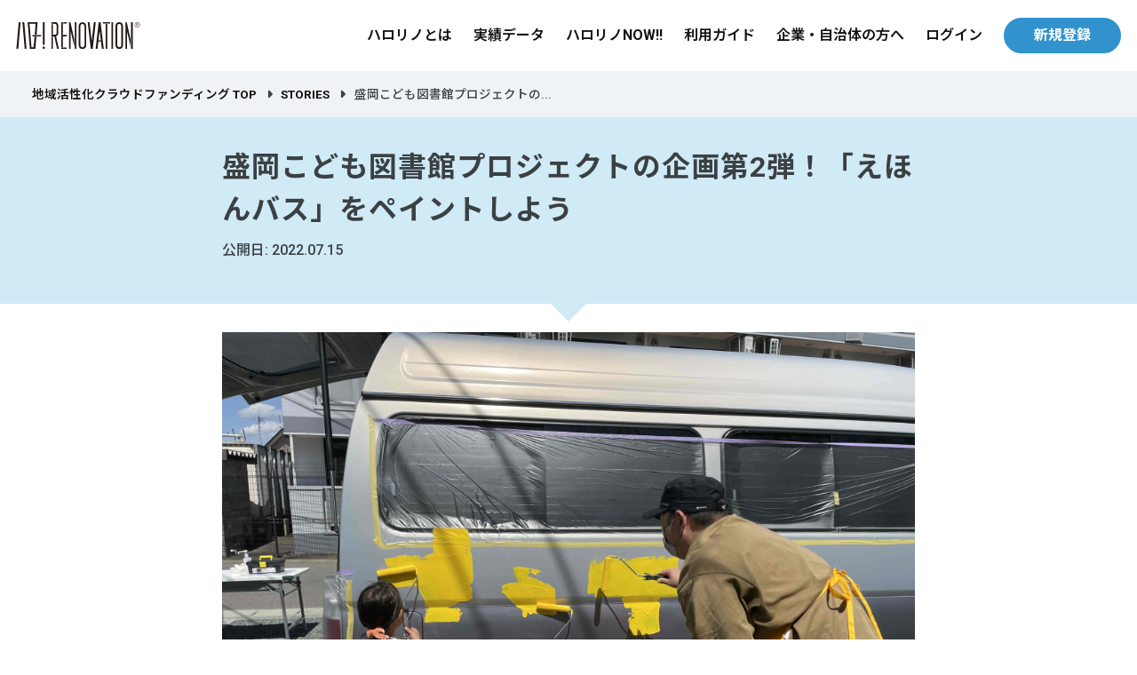

--- FILE ---
content_type: text/html; charset=UTF-8
request_url: https://hello-renovation.jp/topics/detail/15173
body_size: 34779
content:
<!DOCTYPE html>
<html lang="ja">

<head prefix="og: http://ogp.me/ns#">
 <meta charset="UTF-8">
 <meta name="viewport" content="width=device-width">
<title>盛岡こども図書館プロジェクトの企画第2弾！「えほんバス」をペイントしよう｜地域活性化クラウドファンディングのハロー! RENOVATION</title>
<meta name="description" content="今秋、盛岡中央公園ビバテラスにオープンする「こども図書館」では、イベント第2弾となる「えほんバスに色を塗ろう！」を5月8日、モリオカえほんの森保育園の駐車場で開催。予想をはるかに超える方々に参加いただき、青空のもとペンキとローラーや刷毛で色を塗った" />
<meta name="keywords" content="ハロー!RENOVATION,ハロリノ,共感投資,空き家問題,空き家再生,リノベーション,ハロリノノート,まちづくり,次世代まちづくりスクール,空き家再生プロデューサー,ボトムアップ,地域活性化クラウドファンディング,不動産特定共同事業,第二種金融商品取引業" />
<meta name="format-detection" content="telephone=no">
<meta http-equiv="X-UA-Compatible" content="IE=edge">
<link rel="canonical" href="https://hello-renovation.jp/topics/detail/15173">
 <!-- OGP -->
<meta property="og:title" content="盛岡こども図書館プロジェクトの企画第2弾！「えほんバス」をペイントしよう｜ハロー! RENOVATION">
<meta property="og:site_name" content="ハロー! RENOVATION" />
<meta property="og:type" content="website">
<meta property="og:url" content="https://hello-renovation.jp/topics/detail/15173" />
<meta property="og:description" content="今秋、盛岡中央公園ビバテラスにオープンする「こども図書館」では、イベント第2弾となる「えほんバスに色を塗ろう！」を5月8日、モリオカえほんの森保育園の駐車場で開催。予想をはるかに超える方々に参加いただき、青空のもとペンキとローラーや刷毛で色を塗った" />
<meta property="og:image" content="https://s3-ap-northeast-1.amazonaws.com/hello-renovation/img/uploads/2022/07/%E3%81%BF%E3%82%93%E3%81%AA%E3%81%A7%E5%A1%97%E3%82%8A%E3%81%BE%E3%81%99-660x371.jpg">
<meta property="fb:app_id" content="1896826287217093" />

<!-- Twitter -->
<meta name="twitter:card" content="summary_large_image">
<meta name="twitter:title" content="ハロー！RENOVATION">
<meta property="og:description" content="今秋、盛岡中央公園ビバテラスにオープンする「こども図書館」では、イベント第2弾となる「えほんバスに色を塗ろう！」を5月8日、モリオカえほんの森保育園の駐車場で開催。予想をはるかに超える方々に参加いただき、青空のもとペンキとローラーや刷毛で色を塗った" />
<meta name="twitter:image" content="https://s3-ap-northeast-1.amazonaws.com/hello-renovation/img/uploads/2022/07/%E3%81%BF%E3%82%93%E3%81%AA%E3%81%A7%E5%A1%97%E3%82%8A%E3%81%BE%E3%81%99-660x371.jpg">
 <script type="application/ld+json">
 {
 "@context": "https://schema.org",
 "@type": "BreadcrumbList",
 "itemListElement": [{
 "@type": "ListItem",
 "position": 1,
 "name": "地域活性化クラウドファンディング TOP",
 "item": "https://hello-renovation.jp/"
 },{
 "@type": "ListItem",
 "position": 2,
 "name": "STORIES",
 "item": "https://hello-renovation.jp/topics"
 },{
 "@type": "ListItem",
 "position": 3,
 "name": "盛岡こども図書館プロジェクトの企画第2弾！「えほんバス」をペイントしよう"
 }]
 }
</script>
 <script type="application/ld+json">
 {
 "@context": "https://schema.org",
 "@type": "NewsArticle",
 "headline": "盛岡こども図書館プロジェクトの企画第2弾！「えほんバス」をペイントしよう",
 "datePublished": "2022-07-15 20:10:08+09:00"
 }
</script> <link rel="stylesheet" href="https://cdnjs.cloudflare.com/ajax/libs/font-awesome/6.4.2/css/all.min.css">
 <link rel="stylesheet" type="text/css" href="/assets/css/v4/common.css?v=20251121"> <link rel="stylesheet" type="text/css" href="/assets/css/style_v3_header.css?v=20251121">
<link rel="stylesheet" type="text/css" href="/assets/css/v4/header.css?v=20251121"> <link rel="stylesheet" type="text/css" href="/assets/css/v4/footer.css?v=20251121"> <link rel="stylesheet" type="text/css" href="/assets/css/v4/top.css?v=20251121">
 <link href="/assets/css/v4/article2023.css?v=20251121" rel="stylesheet">
 <script>
 function getFbLogin() {
 console.log('getFbLogin');
 $('#btn-login-fb').attr('href', 'https://www.facebook.com/v3.3/dialog/oauth?client_id=1896826287217093&state=topics%2Fdetail%2F15173&response_type=code&sdk=php-sdk-5.0.0&redirect_uri=https%3A%2F%2Fhello-renovation.jp%2Fuser%2Ffacebook&scope=email%2Cpublic_profile');
 }

 function getFbRegistration() {
 console.log('getFbRegistration');
 $('#btn-registration-fb').attr('href', 'https://www.facebook.com/v3.3/dialog/oauth?client_id=1896826287217093&state=topics%2Fdetail%2F15173&response_type=code&sdk=php-sdk-5.0.0&redirect_uri=https%3A%2F%2Fhello-renovation.jp%2Fuser%2Ffacebook&scope=email%2Cpublic_profile');
 }
 </script>
 <script src="https://cdnjs.cloudflare.com/ajax/libs/Chart.js/2.7.2/Chart.bundle.js"></script> <!-- Favicon, Thumbnail image -->
 <link href="/assets/img/favicon.ico" rel="shortcut icon">
 <link href="/assets/img/favicon_big.png" rel="apple-touch-icon">
 <noscript>
 <style>
 .noscript {
 display: block;
 }
 </style>
 </noscript>
  <script>
 window.dataLayer = window.dataLayer || [];
 </script>
<!-- Google Tag Manager -->
<script>
 (function(w, d, s, l, i) {
 w[l] = w[l] || [];
 w[l].push({
 'gtm.start': new Date().getTime(),
 event: 'gtm.js'
 });
 var f = d.getElementsByTagName(s)[0],
 j = d.createElement(s),
 dl = l != 'dataLayer' ? '&l=' + l : '';
 j.async = true;
 j.src =
 'https://www.googletagmanager.com/gtm.js?id=' + i + dl;
 f.parentNode.insertBefore(j, f);
 })(window, document, 'script', 'dataLayer', 'GTM-PBN9NBP');
</script>
<!-- End Google Tag Manager -->

<!-- Measurement Tags For Ads -->
<script>
 (function() {
 var uqid = "u806245d47F3438F";
 var cid = "6";
 var a = document.createElement("script");
 a.dataset.uqid = uqid;
 a.dataset.cid = cid;
 a.id = "afadfpc-u806245d47F3438Fcid6-" + Date.now();
 a.src = "//ac.asset-insight.jp/fpc/cookie_js.php?scriptId=" + encodeURIComponent(a.id);
 document.head.appendChild(a);
 })();
</script>
<!-- End Measurement Tags For Ads -->
 </head>

<body>
  <!-- Google Tag Manager (noscript) -->
<noscript><iframe src="https://www.googletagmanager.com/ns.html?id=GTM-PBN9NBP" height="0" width="0"
 style="display:none;visibility:hidden"></iframe></noscript>
<!-- End Google Tag Manager (noscript) -->
  <!-- JavaScript facebook -->
<script>
 window.fbAsyncInit = function() {
 FB.init({
 appId            : '1896826287217093',
 autoLogAppEvents : true,
 xfbml            : true,
 version          : 'v2.10'
 });
 };

 (function(d, s, id){
 var js, fjs = d.getElementsByTagName(s)[0];
 if (d.getElementById(id)) {return;}
 js = d.createElement(s); js.id = id;
 js.src = "//connect.facebook.net/ja_JP/sdk.js";
 fjs.parentNode.insertBefore(js, fjs);
 }(document, 'script', 'facebook-jssdk'));

</script>
<!-- / JavaScript facebook -->

 <!-- ==================== header ==================== -->
 <header class="global-nav">
 <!--
 <a href="/business" class="for_biz_header">
 <img src="/assets/img/v4common/biz-logo_white.svg" alt="ハロー! RENOVATION for BUSINESS" class="biz_logo" />
 <i class="fa-solid fa-chevron-right"></i>
 </a>
-->
 <div class="v4_site_header">
 <a href="/">
 <h1 class="site_logo"><img src="/assets/img/v4common/logo.svg"
 alt="地域活性化クラウドファンディングのハロー! RENOVATION" class="v4_img" /></h1>
 </a>
 <div class="site_nav_wrap">
 <ul class="v4_ul site_nav longmenu">
 <li class="site_logo">
 <a href="./">
 <img src="/assets/img/v4common/logo.svg" alt="ハロー! RENOVATION"
 class="v4_img" />
 </a>
 </li>
 <li><a href="/about">ハロリノとは</a></li>
 <li><a href="/achievement">実績データ</a></li>
 <!--
 <li><a href="/projects">ファンド一覧</a></li>
 -->
  <li><a href="/now">ハロリノNOW!!</a></li>
  <li><a href="/flow">利用ガイド</a></li>
 <li><a href="/business">企業・自治体の方へ</a></li>
 </ul>
 <ul class="v4_ul site_nav">
 <li><a href="/user/login">ログイン</a></li>
  <li><a href="/user/registration" class="v4_btn v4_btn_sm"
 onclick="gtag('event', 'click', {'event_category': 'from_toppage','event_label': 'To_Member_registration_testA','value': '0'});">新規登録</a>
 </li>
  </ul>
 </div>
 </div>
</header>
 <footer class="v4_footer">
 <div class="pankuz_wrap">
 <ul class="v4_ul pankuz_ul">
 <li><a href="/">地域活性化クラウドファンディング TOP</a></li>
<li><a href="/topics">STORIES</a></li>
<li> 盛岡こども図書館プロジェクトの...</li>
 </ul>
 </div>
 </footer>

 <!-- ==================== contents ==================== -->
 <main class="article">
 <article class="content-article">
 <div class="page-StandardBoard">
 <div class="sw-Inner_Standard">
 <h1 class="page-StandardBoard_Title">盛岡こども図書館プロジェクトの企画第2弾！「えほんバス」をペイントしよう</h1>
 <time>公開日: 2022.07.15</time>
 </div>
 </div>
 <!--/.page-StandardBoard -->
 <section class="page-Standard sw-Inner_Standard">
 <section class="article-section">
 <div class="article_Contents">
  <img src="https://s3-ap-northeast-1.amazonaws.com/hello-renovation/img/uploads/2022/07/%E3%81%BF%E3%82%93%E3%81%AA%E3%81%A7%E5%A1%97%E3%82%8A%E3%81%BE%E3%81%99.jpg" />
  <p>今秋、盛岡中央公園ビバテラスにオープンする「こども図書館」では、イベント第2弾となる「えほんバスに色を塗ろう！」を5月8日、モリオカえほんの森保育園の駐車場で開催。予想をはるかに超える方々に参加いただき、青空のもとペンキとローラーや刷毛で色を塗ったり絵を描いたりして、ワクワクがいっぱいの黄色いバスをつくりました。</p>
 <div class="border index-list small">
  <b>目次</b></p>
<ol>
<li><a href="#i1">図書館のシンボルをみんなでつくる</a></li>
<li><a href="#i2">予想をこえる参加者が大集合</a></li>
<li><a href="#i3">夢中で楽しむ子どもたち、それを見守るパパママ</a></li>
<li><a href="#i4">子どもたちの楽しい！うれしい！を軸に</a></li>
</ol>
</div>
<h2 id="i1">1. 図書館のシンボルをみんなでつくる</h2>
<p>こども図書館プロジェクトでは「えほんバス」の準備を進めています。家庭で役目を終えて読み終わった絵本を「えほんバス」に寄贈していただくもので、その絵本は、完成したこども図書館に並べられ、また多くのひとに読んでもらうことができます。</p>
<p>イベントの内容を考えるときは、子どもたちにワクワクを感じてもらえるようなことを考えています。そこで今回思いついたのが、イラストレーターのさいとうゆきこさんが描いてくださった「えほんバス」の絵をもとに、みんなでバスに黄色のペンキを塗るイベント。</p>
<p><img src="https://s3-ap-northeast-1.amazonaws.com/hello-renovation/img/uploads/2022/07/morioka_ehon_03_02.png" alt="" /></p>
<p>黄色い車体に、青色の屋根。鮮やかな「えほんバス」が街を走っているところや、これからも続くイベント会場にある風景を想像して、</p>
<p>「これ、ぼくが色を塗ったんだよ！すごいでしょ！」</p>
<p>「またあのバスに会いにいこうよ！」</p>
<p>と喜んでくれそうな子どもたちの姿が思い浮かび、スタッフのみんなも準備を進めながら楽しみで仕方がありませんでした。きっと、こども図書館のシンボルになると実施を決めました。</p>
<h2 id="i2">2. 予想をこえる参加者が大集合</h2>
<p><img src="https://s3-ap-northeast-1.amazonaws.com/hello-renovation/img/uploads/2022/07/%E3%81%93%E3%81%A9%E3%82%82%E3%81%9F%E3%81%A1%E3%81%8C%E3%81%84%E3%82%8B%E9%A2%A8%E6%99%AF_01-1280x960.jpg" alt="" /></p>
<p class="caption">黄色いペンキを片手に塗り始める子どもたち</p>
<p>当日のために準備したのは、塗装用のハケやローラー3本と、黄色のペンキ2缶、青色のペンキ1缶でした。このぐらいあれば、充分足りると思っていました。</p>
<p>当日を迎え、イベント開始時間の13時を過ぎたころ。なんとたくさんの親子や家族連れがこちらへ向かって歩いてくるではありませんか！　あっという間に行列ができました。スタッフ一同大慌て。ホームセンターへ急いで向かい、結果的に20本ほどのハケと、ペンキも数缶を買い足しました。</p>
<p><img src="https://s3-ap-northeast-1.amazonaws.com/hello-renovation/img/uploads/2022/07/%E3%83%9A%E3%83%B3%E3%82%AD%E3%81%84%E3%81%A3%E3%81%B1%E3%81%84-1280x960.jpg" alt="" /></p>
<p class="caption">途中で足りなくなった塗料を補充</p>
<h2 id="i3">3. 夢中で楽しむ子どもたち、それを見守るパパママ</h2>
<p><img src="https://s3-ap-northeast-1.amazonaws.com/hello-renovation/img/uploads/2022/07/%E3%82%88%E3%81%93%E3%81%8B%E3%82%89%E3%81%BF%E3%81%9F%E5%A1%97%E3%82%8A%E9%A2%A8%E6%99%AF_01-1280x960.jpg" alt="" /></p>
<p class="caption">どんどん鮮やかに変わっていく「えほんバス」</p>
<p>開催してみて印象に残ったのは「大好きなことを夢中でやるこどもたちの姿」。</p>
<p>「どうやってやるんだろう？」</p>
<p>「どこを塗ってもいいの？」</p>
<p>最初は戸惑うけれど、塗りはじめると、そんなことはお構いなしに、ぐんぐん塗っていきます。</p>
<p><img src="https://s3-ap-northeast-1.amazonaws.com/hello-renovation/img/uploads/2022/07/%E3%81%A1%E3%81%84%E3%81%95%E3%81%84%E5%AD%90%E3%81%AE%E6%89%8B%E5%85%83-1280x960.jpg" alt="" /></p>
<p class="caption">小さな、かわいい手にお母さんの手を添えて。親子で体験！</p>
<p>ナンバープレートや窓など、「最低限必要なところ」はビニールで養生しました。それ以外は気にしないし、きれいに塗ってね、などあらゆる決まりごともなし。「自由にどうぞ！」という風に色塗りは進みました。</p>
<p>ベビーカーに乗った小さい赤ちゃんも来てくれました。いっときベビーカーが数台並んだので、赤ちゃんたちの様子を見に行きました。すると、おかしを食べながら見ている子、寝ている子、泣き声もまたにぎやかで、各々楽しんでいて微笑ましい光景でした。</p>
<p>夢中で楽しむ子どもを見て、お父さん、お母さんもうれしそうでした。「なかなかこんな体験をできる場所はないので、うれしいです」という声も聞けました。</p>
<p><img src="https://s3-ap-northeast-1.amazonaws.com/hello-renovation/img/uploads/2022/07/%E5%B1%8B%E6%A0%B9%E3%82%92%E5%A1%97%E3%81%A3%E3%81%A6%E3%81%84%E3%82%8B%E3%81%A8%E3%81%93%E3%82%8D_01-1280x960.jpg" alt="" /></p>
<p class="caption">車体は完成。アクセントに青い色を塗っていきます</p>
<h2 id="i4">4. 子どもたちの楽しい！うれしい！を軸に</h2>
<p>こども図書館のイベントは定期的に開催していく予定です。こども図書館に並ぶ絵本を寄贈してもらいながらも、子どもたちが参加したいと思うこと、楽しい、うれしいと思ってくれるようなことを軸に考えています。</p>
<p>家族や親子、お友達、おひとりで……。みなさんに気軽に遊びにきていただきたいです。開催情報もInstagramで知ることができます。</p>
<p><img src="https://s3-ap-northeast-1.amazonaws.com/hello-renovation/img/uploads/2022/07/%E5%AE%8C%E6%88%90-1280x960.jpg" alt="" /></p>
<p class="caption">完成した「えほんバス」</p>
<h3><strong>その他情報</strong></h3>
<p>「みんなでつくる　えほんのほんだな」イベントについて<br />
絵本3冊を寄贈してくださった方に、割引券や利用券をお渡ししています。<br />
※券の内容はそのときによって異なります。次回開催は決まり次第、<a href="https://www.instagram.com/" target="_blank">ウェブサイト</a>や<a href="https://www.instagram.com/kodomolib_2022/" target="_blank">Instagram</a>でお知らせします。</p>
<p>過去イベントのお知らせはこちら<br />
第1回　<a href="https://www.miraikeikaku.jp/picturebook-bookshelf/" target="_blank">https://www.miraikeikaku.jp/picturebook-bookshelf/</a><br />
第2回　<a href="https://www.miraikeikaku.jp/ehonbus-event2/" target="_blank">https://www.miraikeikaku.jp/ehonbus-event2/</a><br />
<!-- ↓リンク切れのためコメントアウト --><br />
<!-- 第3回　<a href="https://www.miraikeikaku.jp/midorinoyubi-event3/" target="_blank">https://www.miraikeikaku.jp/midorinoyubi-event3/</a> --></p>
<p><a href="https://www.instagram.com/kodomolib_2022/" target="_blank">盛岡こども図書館プロジェクト Instagram</a><br />
イベント情報のほか、盛岡市紺屋町にある本屋さん「<a href="https://booknerd.stores.jp/" target="_blank">BOOK NERD</a>」の店主、早坂大輔さんがこども図書館のためにセレクトした絵本と児童書を紹介しています。</p>
<h3>関連記事</h3>
<p>・<a href="https://hello-renovation.jp/topics/detail/12546">ハロリノ史上初！ 公園のなかの新プロジェクトが岩手でスタート</a><br />
・<a href="https://hello-renovation.jp/topics/detail/14863">「自己否定感の連鎖」を断ち切りたい。「こども図書館」開館への想い</a></p>
<p>＜盛岡市中央公園 ビバテラス＞<br />
BeBA TERRACEプロジェクトのコンセプトは「あそびを学び、まなびを遊ぶ」。「Be」には「主体性を持って行動する」「あるがままに存在する」という意味を込めており、幅広い世代が新たな都市公園との関わりができる場「BA」を創造します。</p>
<p>住宅地として栄え、子育て世代が増加している盛岡市本宮エリアは、保育所に入れない待機児童問題の解決に加え、市中心部と隣接の矢巾町を結ぶ通勤ルートのため働く親が安心して子どもを預ける場所が求められます。こうした都市部の課題を解決するため、敷地内に保育園やフリースクールの拠点を備えた「こども図書館」を整備。地場産業と触れ合う場などさまざまな体験を通してあそびと学びをつなげ、運営協議会やテナント事業者、盛岡市が一体となってBeBA TERRACEの魅力化に取り組んでいます。</p>
<p>※BeBA TERRACEにおける中央公園整備事業は、盛岡市と民間事業者が協定を結ぶPark-PFI（公募設置管理制度）によって進められています。<br />
<a href="https://bebaterrace.com" target="_blank">https://bebaterrace.com</a></p>

 </div><!-- /.article_Contens -->

 <div class="hashtag_wrap detail_hashtag_wrap">
 <ul class="detail_search_tagList">
                                                                                                                                                                                                                                                                                                                                                                                                                                                                                                                                                                                                                                                                                                                                                                                                                                                                                                                                                                                                                                                                                                                                                                                                                                                                                                                                                                                                                                                                                                                                                                                                                                                                                                                                                                                                                                                                                                                                                                                                                                                                                                                                                                                                                                                                                                                                                                                                                                                                                                                                                                                                                                                                                                                                                             <li><a href="/hashtag/result/87"
 data-dtm-stories-hashtag-click="stories-hashtag-link"
 class="detail_search_tagList_label">#レポート</a></li>
    <li><a href="/hashtag/result/144"
 data-dtm-stories-hashtag-click="stories-hashtag-link"
 class="detail_search_tagList_label">#PPP/PFI</a></li>
    <li><a href="/hashtag/result/161"
 data-dtm-stories-hashtag-click="stories-hashtag-link"
 class="detail_search_tagList_label">#盛岡公園</a></li>
    <li><a href="/hashtag/result/171"
 data-dtm-stories-hashtag-click="stories-hashtag-link"
 class="detail_search_tagList_label">#遊休地活用</a></li>
                                                                                                                                                                                                                                                                                                                                                                                                                                                                                                                                                                                                                                                                                                                                                                                      <li><a href="/hashtag/result/129"
 data-dtm-stories-hashtag-click="stories-hashtag-link"
 class="detail_search_tagList_label">#交流拠点</a></li>
    <li><a href="/hashtag/result/140"
 data-dtm-stories-hashtag-click="stories-hashtag-link"
 class="detail_search_tagList_label">#学びの場</a></li>
                                                                                                                                                                                                                                                                                                                                                                                                                                                                                                                                                                                                                                                                                                                                                                                                                                                                                                                                                               <span class="to_link"><a href="/hashtag/search"> キーワードから探す</a></span>
 </ul>
 </div>

 <div class="appeal_sns_wrapper">
 <p class="title">follow us!</p>
 <div class="flex">
 <dl class="sns_dl_wrapper ">
 <dt>
 <a href="https://www.instagram.com/hello_renovation/" target="_blank"><i
 class="fab fa-instagram"></i></a>
 </dt>
 <dd>
 <p class="headline"><a href="https://www.instagram.com/hello_renovation/"
 target="_blank">ハロリノ公式instagram</a></p>
 <p class="text"><a href="https://www.instagram.com/hello_renovation/"
 target="_blank">地域活性化クラウドファンディングの仕組み、魅力、<br>
 プロジェクトの今が感じられる</a></p>
 </dd>
 </dl>
 <dl class="sns_dl_wrapper ">
 <dt>
 <a href="https://lin.ee/d0GE9zb" target="_blank"><i class="fab fa-line"></i></a>
 </dt>
 <dd>
 <p class="headline"><a href="https://lin.ee/d0GE9zb" target="_blank">ハロリノ公式LINE</a></p>
 <p class="text"><a href="https://lin.ee/d0GE9zb"
 target="_blank">みんなの力でまちを元気にするハロリノ<br>
 最新情報を逃さずキャッチ＆チェック！</a></p>
 </dd>
 </dl>
 </div>
 </div>

 </section><!-- /.article-Section -->
 <p class="back_to_link"><a href="/topics"> STORIES一覧</a></p>
 </section><!-- /.page-Standard -->

 </article><!-- /.content-article -->

 <div class="bg-lightblue">

  <section class="sec_Blog crd_contents_wrap crd_contents_4culwrap">
 <h4 class="archive-title-h4">人気の記事</h4>
 <div class="flex_wrap">
   <div class="crd_contents flex_childs">
 <a href="/topics/detail/14693"
 data-dtm-stories-recommend-link-click="stories-recommend-card-link">
 <dl class="v4_dl label_st">
 <dt>
 <img src="https://s3-ap-northeast-1.amazonaws.com/hello-renovation/img/uploads/2022/06/%E3%83%A1%E3%82%A4%E3%83%B3.jpg" alt="「渋沢栄一さんの資本主義のかたちに近いと思った」投資家インタビューvol.14 廣川典昭さん・恵さん"
 class="v4_img label_events ">
  </dt>
 <dd>
 <h5>「渋沢栄一さんの資本主義のかたちに近いと思った」投資家インタビューvol.14 廣川典昭さん・恵さん</h5>
 <span class="crd_dates">
 2022.06.10
 <span class="crd_area"> 神奈川</span></span>
 </dd>
 </dl>
 </a>
 </div>
   <div class="crd_contents flex_childs">
 <a href="/topics/detail/14046"
 data-dtm-stories-recommend-link-click="stories-recommend-card-link">
 <dl class="v4_dl label_st">
 <dt>
 <img src="https://s3-ap-northeast-1.amazonaws.com/hello-renovation/img/uploads/2022/04/11.jpg" alt="スマートだけど熱い！設計を担当する椿峰出身の藤村龍至さんを紹介します"
 class="v4_img label_events ">
  </dt>
 <dd>
 <h5>スマートだけど熱い！設計を担当する椿峰出身の藤村龍至さんを紹介します</h5>
 <span class="crd_dates">
 2022.04.16
 <span class="crd_area"> 埼玉</span></span>
 </dd>
 </dl>
 </a>
 </div>
   <div class="crd_contents flex_childs">
 <a href="/topics/detail/12207"
 data-dtm-stories-recommend-link-click="stories-recommend-card-link">
 <dl class="v4_dl label_st">
 <dt>
 <img src="https://s3-ap-northeast-1.amazonaws.com/hello-renovation/img/uploads/2021/09/1.jpg" alt="乗鞍岳冷泉小屋へ！　弾丸現地訪問レポート"
 class="v4_img label_events ">
  </dt>
 <dd>
 <h5>乗鞍岳冷泉小屋へ！　弾丸現地訪問レポート</h5>
 <span class="crd_dates">
 2021.09.17
 <span class="crd_area"> 長野</span></span>
 </dd>
 </dl>
 </a>
 </div>
   <div class="crd_contents flex_childs">
 <a href="/topics/detail/9903"
 data-dtm-stories-recommend-link-click="stories-recommend-card-link">
 <dl class="v4_dl label_st">
 <dt>
 <img src="https://s3-ap-northeast-1.amazonaws.com/hello-renovation/img/uploads/2020/12/29d3bc99193cb0b837fb8cc53f050ae54.png" alt="謹賀新年。改めてハロー！! RENOVATIONでできること"
 class="v4_img label_events ">
  </dt>
 <dd>
 <h5>謹賀新年。改めてハロー！! RENOVATIONでできること</h5>
 <span class="crd_dates">
 2021.01.01
 <span class="crd_area"> 全国</span></span>
 </dd>
 </dl>
 </a>
 </div>
  </div>
 </section>
 
 <a href="https://hello-renovation.jp/news/detail/28009" data-dtm-stories-recommend-event-click="stories-recommend-event-link"
 target="_blank" class="events-recommend">
 <div class="row events-recommend">
 <div class="col50">
 <img src="https://hello-renovation.s3.ap-northeast-1.amazonaws.com/img/events/uploads/16af511a421268059050de3a92475f3105d69d2e1768989167.jpg" alt="新規投資家オーナーを募集！「月見台オーナーメンバーシップ」説明会">
 </div>
 <div class="col50">
 <span class="info">
 <span class="tag">オススメのイベント</span>
 <h3 class="title" data-dtm-stories-recommend-event-click="stories-recommend-event-link">
 新規投資家オーナーを募集！「月見台オーナーメンバーシップ」説明会 </h3>
 <p class="dates"><i class="fa-regular fa-calendar"></i> 2026-01-30 開催
 </p>
 <p class="location"><i class="fa-solid fa-location-dot"></i>
 オンライン </p>
 </span>
 </div>
 </div>
 </a>

 <div class="cf-recommend">
 </div>

 </div><!-- .bg-gray-->
</main>

<input type="hidden" value="" id="project_id">

<!--Stories アクセスログ-->
<input type="hidden" value="" id="user_id">
<input type="hidden" value="15173" id="stories_id">
<input type="hidden" value="https://stories-recommender.herokuapp.com/" id="heroku_url">
<input type="hidden" value="https://hello-renovation.jp" id="api_url">
<script src="/assets/js/access_log.js?v=20251121"></script>
<script src="/assets/js/stories_recommender_old.js?v=20251121"></script>
<script src="/assets/js/empathy_score_access_log.js?v=20251121"></script>

<script src="https://cdnjs.cloudflare.com/ajax/libs/axios/0.19.0/axios.min.js"></script>
<script>
 //滞在時間
 st = (new Date()).getTime();
 window.addEventListener('beforeunload', () => {
 //accessLogStoriesTime(st);
 postEmpathyScore(null, null, null, 'stories', st);
 });
</script>
 <input type="hidden" value="" id="user_id">
<input type="hidden" value="https://stories-recommender.herokuapp.com/" id="heroku_url">
<input type="hidden" value="https://hello-renovation.jp" id="api_url">
 <!-- ==================== footer ==================== -->
 <footer class="v4_footer">
 <div class="pankuz_wrap">
 <ul class="v4_ul pankuz_ul">
 <li><a href="/">地域活性化クラウドファンディング TOP</a></li>
<li><a href="/topics">STORIES</a></li>
<li> 盛岡こども図書館プロジェクトの...</li>
 </ul>
 </div>

 <div class="flex_wrap">

 <p class="v4_footer_logo"><a href="/"><img src="/assets/img/v4common/logo_white.svg"
 alt="ハロー! RENOVATION"></a></p>
 <ul class="v4_ul flex_childs v4_footer_ul1">
 <li><a href="/projects">ファンド一覧</a></li>
 <li><a href="/event">イベント</a></li>
 <li><a href="/topics">STORIES</a></li>
 <li><a href="/news/newslist">ニュース</a></li>
 <li><a href="/faq">FAQ</a></li>
 </ul>

 <ul class="v4_ul flex_childs v4_footer_ul2">
 <li><a href="/about">ハロー! RENOVATIONとは？</a></li>
 <li><a href="/flow">利用ガイド</a></li>
 <li><a href="/achievement">実績データ</a></li>
 <li><a href="https://enjoyworks.jp" target="_blank">運営会社</a></li>
 <li><a href="https://hello-renovation.jp/news/detail/22202">Facebookログインをご利用の方</a></li>
 </ul>

 <ul class="v4_ul flex_childs v4_footer_ul3">
 <li><a href="/terms">共通利用規約</a></li>
 <li><a href="/policy">プライバシーポリシー(個人情報保護方針)</a></li>
 <li><a href="/legals">特定商取引法に基づく表記</a></li>
 <li><a href="/expressions">反社会勢力に対する基本方針</a></li>
 <li><a href="/financial_invitations">金融サービスの提供及び利用環境の整備等に関する法律に基づく勧誘方針</a></li>
 <li><a href="/manager_list">不動産特定共同事業における業務管理者名簿</a></li>
 <li><a href="/purchase">役職員のファンド購入について</a></li>
 <li><a href="/notice">リスク等投資に関する注意事項</a></li>
 <li><a href="/system_policy">システム管理基本方針</a></li>
 </ul>

 <div class="flex_childs v4_footer_div4">
 <h2>運営会社 株式会社エンジョイワークス</h2>
 <div class="flex_wrap">
 <div class="office_address">
 神奈川県鎌倉市由比ガ浜1-3-1-2F<br>
 <span>TEL</span>0467-53-8583<br>
 <span>FAX</span>0467-53-8584<br>
 <span>設立</span>2007年11月29日
 </div>

 <div class="licences">
 <p>許認可等</p>
 <ul class="v4_ul">
 <li>宅地建物取引業[神奈川県知事(3)第28062号]</li>
 <li>一級建築士事務所[神奈川県知事登録 第16506号]</li>
 <li>不動産特定共同事業（金融庁長官・国土交通大臣第114号）</li>
 <li>第二種金融商品取引業[関東財務局長(金商)第3148号](加入協会：第二種金融商品取引業協会)</li>
 <li>住宅宿泊管理業者[国土交通大臣(02)第F00604号] *<br>
 *関連会社グッドネイバーズにて取得</li>
 </ul>
 </div>
 </div>
 </div>
 </div>

 <div class="v4_footer_bar flex_wrap">
 <address class="flex_childs">© ENJOYWORKS Co.,Ltd.</address>
 <section class="flex_childs sec_sns_btns">
 <ul class="v4_ul flex_wrap">
 <li><a href="https://www.instagram.com/hello_renovation/" target="_blank"><i class="fab fa-instagram"></i></a></li>
 <li><a href="https://lin.ee/d0GE9zb" target="_blank"><i class="fab fa-line"></i></a></li>
 <li><a href="https://www.facebook.com/HELLO.RENOVATION" target="_blank"><i class="fab fa-facebook"></i></a>
 </li>
 <li><a href="https://www.youtube.com/channel/UCLPwtpwJCrnsCky9Pe74ajg" target="_blank"><i
 class="fab fa-youtube"></i></a></li>
 <li><a href="/contact" class="v4_btn"><b>お問い合わせ</b></a></li>
 </ul>
 </section>
 </div>

</footer>

 <script src="https://ajax.googleapis.com/ajax/libs/jquery/3.5.1/jquery.min.js"></script>
 <script type="text/javascript" src="/assets/js/v4/script_v4_main.js?v=20251121"></script>
</body>

</html>


--- FILE ---
content_type: text/css
request_url: https://hello-renovation.jp/assets/css/v4/common.css?v=20251121
body_size: 17566
content:
@import url(https://fonts.googleapis.com/earlyaccess/notosansjp.css);@import url("https://fonts.googleapis.com/css2?family=Roboto:ital,wght@0,100;0,300;0,400;0,500;0,700;0,900;1,100;1,300;1,400;1,500;1,700;1,900&display=swap");*{margin:0;padding:0;box-sizing:border-box}*:focus{outline:none}html{scrollbar-gutter:stable}body{font-family:"Roboto", "Noto Sans JP", sans-serif;font-size:16px;color:#3b4043;background:#fff}body:has(dialog[open]){overflow:hidden}.v4_ul,.v4_ol,.v4_dl{list-style:none}.v4_img{width:100%;height:auto;object-fit:contain;padding:0;margin:0;vertical-align:bottom}a{font-weight:600;text-decoration:none;color:#111;transition:0.2s ease all;-webkit-tap-highlight-color:transparent;cursor:pointer}@media screen and (max-width: 599px){a{font-weight:bold}}a:hover{opacity:0.8}.v4_h3{font-size:28px !important;font-weight:700}@media screen and (max-width: 1024px){.v4_h3{font-size:24px !important}}.v4_h4{font-size:22px !important;font-weight:600}@media screen and (max-width: 1024px){.v4_h4{font-size:18px !important}}.headeline_blue{display:block;width:100%;height:auto;line-height:1.6em;background:#f1f8fe;padding:0.6em 1.5em;border-radius:0.2em}.sw-Title_BlueLine{font-size:1.8rem;border-left:2px solid #1f7fbc;padding-left:0.5em;margin-top:0;font-weight:600}.btn_wrap{width:100%;height:auto;text-align:center;margin:4em 0}.btn_wrap .v4_btn:not(:first-child){margin-left:1em}.btn_wrap_right{text-align:right}@media screen and (max-width: 599px){.btn_wrap_right{text-align:center}}@media screen and (max-width: 768px){.btn_wrap{margin:2em 0}}.v4_btn{border:2px solid #3192ce;background:#3192ce;color:#fff;font-weight:500;font-weight:bold;padding:14px 35px;border-radius:100px;text-align:center;line-height:1em;display:inline-block}.v4_btn.disabled_btn{pointer-events:none;opacity:0.5}.v4_btn_white{border:2px solid #d0eaf6;background:#fff;box-sizing:border-box;color:#3192ce;font-weight:600}.text_link{font-size:inherit;transition:ease all 0.2s}.text_link.link_noborder{text-decoration:none !important}.text_link .linktitle{margin-left:0.2em}.text_link.active .icon{transform:rotate(180deg)}.flex_wrap{display:flex;flex-wrap:wrap;justify-content:space-between;align-items:center}.flex_wrap.text_link{justify-content:flex-end;align-items:center !important}@media screen and (max-width: 599px){.flex_wrap{display:block;flex-wrap:nowrap}}.textalign_left{text-align:left}.thumb_movie{position:absolute;left:50%;top:50%;z-index:100;width:74px;height:74px;color:#3192ce;background:#fff;border-radius:100px;opacity:80%;font-size:38px;margin-left:-37px;margin-top:-37px}.thumb_movie::before{display:flex;align-items:center;justify-content:center;width:100%;height:100%}.sec_About{width:100%;font-weight:500;background:url("/assets/img/top/merit_bg.jpg");background-position:center center;background-size:cover}.sec_About .inner{width:min(84%, 1172px);margin:0 auto}.sec_About .points_wrap{display:flex;flex-wrap:wrap;justify-content:center;gap:0 2em}.sec_About .points_wrap .point{background-color:#fff;border-radius:0.5em;box-shadow:0 4px 12px rgba(0,0,0,0.1);padding:2em;width:31%;max-width:360px;margin-bottom:2em}@media screen and (max-width: 1023px){.sec_About .points_wrap .point{width:45%}}@media screen and (max-width: 767px){.sec_About .points_wrap .point{width:100%}}.sec_About .points_wrap .point dd .point_head{display:flex;align-items:center;gap:12px;margin-bottom:1em}.sec_About .points_wrap .point dd .point_head .icon{display:inline-flex;align-items:center;justify-content:center;width:32px;height:32px;background-color:#f3fe59;border-radius:50%;font-size:18px;color:#3192ce;font-weight:bold;flex-shrink:0}.sec_About .points_wrap .point dd .point_head h3{color:#3192ce;font-weight:900;font-size:22px;line-height:1.3;margin:0}.sec_About .points_wrap .point dd p{color:#333;font-size:14px;line-height:1.6;font-weight:500}.sec_About .points_wrap .point dd span{font-size:12px;color:#888;display:block;margin-top:0.5em}.sec_About__bnr{display:flex;flex-wrap:wrap;justify-content:flex-start;align-items:center;color:black;padding-bottom:2em}.sec_About__bnr .award{width:16%;max-width:100px}@media screen and (max-width: 599px){.sec_About__bnr .award{width:30%;margin:0 auto}}.sec_About__bnr .subtitle{width:84%;line-height:1.2em;font-size:0.9em;padding-left:0.5em;margin:0;box-sizing:border-box}@media screen and (max-width: 599px){.sec_About__bnr .subtitle{width:100%;padding-left:0;font-size:0.5em}}.sec_About__bnr .subtitle .gold{color:#c9a661}.sec_About__bnr .title{font-size:4em}@media screen and (max-width: 768px){.sec_About__bnr .title{width:100%}}@media screen and (max-width: 599px){.sec_About__bnr .title{line-height:1em;margin:0.2em 0;font-size:2em}}.sec_About__bnr .read{flex:1}@media screen and (max-width: 599px){.sec_About__bnr .read{font-size:0.8em}}.sec_About__bnr .read br{display:none}@media screen and (min-width: 1440px){.sec_About__bnr .read br{display:block}}.sec_About .btn_wrap{margin-top:2em}.bg-yellow{background-color:#f3fe59;padding:20px;padding-top:4em}.bg-deepblue{background-color:#01102a;padding:20px !important}.sec_Bussiness img{display:block;width:min(84%, 1172px);margin:0 auto}.sec_Map{background-color:#f0f3f5;padding:40px;position:relative;min-height:1380px}@media screen and (max-width: 768px){.sec_Map{padding:20px 0;min-height:520px}}.sec_Map__title{max-width:800px;width:92%;margin:0 auto}@media screen and (max-width: 768px){.sec_Map__title{font-size:20px;margin-bottom:20px}}.sec_Map__title--sub{display:none}@media screen and (max-width: 768px){.sec_Map__title--sub{display:block;margin-top:20px}.sec_Map__title--sub .logo{display:inline-block;width:100px}.sec_Map__title--sub span{font-size:20px;font-weight:bold;font-stretch:50%}}.sec_Map__contents{max-width:1400px;margin:0 auto}@media screen and (max-width: 768px){.sec_Map__contents{overflow-x:scroll;overflow-y:hidden;direction:rtl}}.sec_Map__map{width:100%;position:relative}@media screen and (max-width: 768px){.sec_Map__map{width:140%;direction:ltr;padding-right:20px}}.sec_Map__map img{display:block;width:100%}.sec_Map__popup-container{position:absolute}.sec_Map__popup-container .relative{position:relative}@media screen and (max-width: 768px){.sec_Map__popup-container{background-color:transparent;padding:0}}.sec_Map__popup-container.hokkaido{top:13%;left:81%}@media screen and (max-width: 768px){.sec_Map__popup-container.hokkaido{top:11%;left:75%}}.sec_Map__popup-container.tohoku{top:36%;left:70%}@media screen and (max-width: 768px){.sec_Map__popup-container.tohoku{left:68%}}.sec_Map__popup-container.kanto{top:54%;left:62%}@media screen and (max-width: 768px){.sec_Map__popup-container.kanto{top:58%;left:65%}}.sec_Map__popup-container.chubu{top:51%;left:51%}@media screen and (max-width: 1024px){.sec_Map__popup-container.chubu{top:46%;left:49%}}@media screen and (max-width: 768px){.sec_Map__popup-container.chubu{top:43%;left:49%}}.sec_Map__popup-container.kinki{top:62%;left:43%}@media screen and (max-width: 768px){.sec_Map__popup-container.kinki{top:68%;left:38%}}.sec_Map__popup-container.chugoku_shikoku{top:55%;left:29%}@media screen and (max-width: 1024px){.sec_Map__popup-container.chugoku_shikoku{top:52%;left:26%}}@media screen and (max-width: 768px){.sec_Map__popup-container.chugoku_shikoku{top:46%;left:22%}}.sec_Map__popup-container.kyushu_okinawa{top:63%;left:19%}@media screen and (max-width: 768px){.sec_Map__popup-container.kyushu_okinawa{top:66%;left:3%}}.sec_Map__button{cursor:pointer;background-color:#fff;border:2px solid #000;border-radius:none;box-shadow:none;padding:8px 10px;position:relative;z-index:1;transition:0.2s ease all}.sec_Map__button:hover{transform:scale(1.05)}@media screen and (max-width: 768px){.sec_Map__button:hover{transform:none}}.sec_Map__button .badge{position:absolute;top:0;right:0;transform:translate(50%, -50%);border-radius:500px;background-color:red;color:#fff;width:30px;height:30px;font-size:20px;line-height:30px;font-weight:bold}@media screen and (max-width: 1024px){.sec_Map__button .badge{width:20px;height:20px;font-size:14px;line-height:20px}}.sec_Map__button h3.label{font-size:20px;line-height:1}@media screen and (max-width: 1024px){.sec_Map__button h3.label{font-size:18px}}.sec_Map__popup{display:none;position:absolute;top:-240px;left:calc(50% - 128px + 32px);transform:translateX(-50%);width:256px;border:2px solid #1f7fbc;background-color:#fff;border-radius:5px;padding:26px 26px 76px 26px;z-index:250}.sec_Map__popup.active{display:block}.sec_Map__popup__hover-area{cursor:pointer;position:absolute;bottom:-20px;right:0;display:block;width:100%;height:20px;background-color:transparent}.sec_Map__popup__title{margin-bottom:25px}.sec_Map__popup__title .area-name{font-size:28px;font-weight:bold;line-height:1}.sec_Map__popup__title .area-name::after{content:"エリア";font-size:16px;font-weight:bold;padding-left:2px}.sec_Map__popup__title .news-count{display:inline-block;font-size:18px;font-weight:bold;color:#fff;background-color:#ff2700;line-height:1;padding:4px 6px;vertical-align:middle;letter-spacing:0.05em}.sec_Map__popup__title .news-count::before{content:"新着";font-size:14px;font-weight:bold;padding-right:2px}.sec_Map__popup__title .news-count::after{content:"件";font-size:14px;font-weight:bold;padding-left:2px}.sec_Map__popup__desc{display:flex;justify-content:flex-start;align-items:flex-start}.sec_Map__popup__desc__container{padding:0 0 0 12px;flex-shrink:0}.sec_Map__popup__desc__container:first-child{border-right:1px solid #111;padding:0 12px 0 0}.sec_Map__popup__desc__container .desc-title{display:block;font-size:14px;margin-bottom:6px}.sec_Map__popup__desc__container .facility-count,.sec_Map__popup__desc__container .fund-count{display:inline-block;font-size:33px;font-weight:bold;padding-left:10px;line-height:1}.sec_Map__popup__desc__container .facility-count::after,.sec_Map__popup__desc__container .fund-count::after{display:inline-block;font-size:16px;margin-left:2px}.sec_Map__popup__desc__container .facility-count.count-null,.sec_Map__popup__desc__container .fund-count.count-null{font-size:28px;font-weight:normal;letter-spacing:-0.08em;line-height:33px}.sec_Map__popup__desc__container .facility-count::after{content:"施設"}.sec_Map__popup__desc__container .facility-count.count-null{padding-right:10px}.sec_Map__popup__desc__container .facility-count.count-null::after{content:""}.sec_Map__popup__desc__container .fund-count::after{content:"ファンド"}.sec_Map__popup__desc__container .fund-count.count-null{padding-left:10px}.sec_Map__popup__desc__container .fund-count.count-null::after{content:""}.sec_Map__modal-button{cursor:pointer;position:absolute;bottom:0;left:0;display:block;background-color:#1f7fbc;border:none;width:100%;padding:17px}@media screen and (max-width: 768px){.sec_Map__modal-button{display:none}}@media screen and (max-width: 768px){.sec_Map__modal-button{padding:8px}}.sec_Map__modal-button .label{color:#fff;font-size:16px;font-weight:bold;line-height:1}.sec_Map__modal-button::after{content:"";display:inline-block;position:absolute;bottom:-16px;right:20px;width:24px;height:16px;background-color:#1f7fbc;clip-path:polygon(100% 0, 0 0, 50% 100%)}.sec_Map__modal-button:hover{filter:saturate(140%)}.sec_Map__list{position:relative;z-index:10;margin:-200px auto 0;max-width:980px;width:84%}@media screen and (max-width: 1024px){.sec_Map__list{margin:-100px auto 0}}@media screen and (max-width: 768px){.sec_Map__list{width:100%;margin:20px 0 0 0}}.sec_Map__list__title{text-align:center}@media screen and (max-width: 768px){.sec_Map__list__title{display:none}}.sec_Map__list__title .logo{display:inline-block;width:150px}.sec_Map__list__title span{font-size:40px;font-weight:bold;font-stretch:50%}.sec_Map__list__wrap{list-style:none}.sec_Map__list__item{background-color:#fff;border-radius:15px;margin-bottom:20px;padding:16px 0;transition:0.2s ease all}@media screen and (max-width: 768px){.sec_Map__list__item{border-radius:0px;padding:16px}}.sec_Map__list__item:hover{opacity:0.8}.sec_Map__list__item a{display:grid;grid-template-columns:65% 35%;grid-template-rows:auto}@media screen and (max-width: 768px){.sec_Map__list__item a{grid-template-columns:100%;grid-template-rows:auto auto auto}}.sec_Map__list__item .item-title{grid-column:1 / 2;grid-row:1;font-size:22px;font-weight:bold;margin:0 16px 8px 0;padding:20px 0 0 36px}.sec_Map__list__item .item-title::after{content:">>"}@media screen and (max-width: 768px){.sec_Map__list__item .item-title{grid-column:1;grid-row:1;font-size:16px;padding:0}}.sec_Map__list__item .item-area-date{grid-column:1 / 2;grid-row:2;padding:0 0 20px 36px}@media screen and (max-width: 768px){.sec_Map__list__item .item-area-date{grid-column:1;grid-row:2;width:40%;font-size:14px;font-weight:normal;padding:0}}.sec_Map__list__item .item-area-date--area{color:#fff;font-size:14px;font-weight:bold;padding:2px 5px;margin-right:4px}.sec_Map__list__item .item-area-date--area.label-hokkaido{background-color:#2aa8e8}.sec_Map__list__item .item-area-date--area.label-tohoku{background-color:#39b9c6}.sec_Map__list__item .item-area-date--area.label-kanto{background-color:#f9b253}.sec_Map__list__item .item-area-date--area.label-chubu{background-color:#3384d3}.sec_Map__list__item .item-area-date--area.label-kinki{background-color:#ff7390}.sec_Map__list__item .item-area-date--area.label-chugoku-shikoku{background-color:#79d000}.sec_Map__list__item .item-area-date--area.label-kyushu-okinawa{background-color:#d395ef}.sec_Map__list__item .item-area-date--area.label-default{background-color:#888}@media screen and (max-width: 768px){.sec_Map__list__item .item-area-date--area{font-size:12px}}.sec_Map__list__item .item-area-date--date{font-size:16px;font-weight:bold}@media screen and (max-width: 768px){.sec_Map__list__item .item-area-date--date{font-size:14px;font-weight:normal}}.sec_Map__list__item .item-fund{grid-column:2 / 3;grid-row:1 / 3;padding:20px 36px;border-left:1px solid #707070;font-weight:normal}@media screen and (max-width: 768px){.sec_Map__list__item .item-fund{grid-column:1;grid-row:2;justify-self:end;width:60%;border-left:none;font-size:14px;padding:0 0 0 14px}}.sec_Map__list__item .item-fund .list-fund-name{font-size:20px;font-weight:bold}@media screen and (max-width: 768px){.sec_Map__list__item .item-fund .list-fund-name{font-size:14px}}.sec_Map__list__item .item-fund .list-fund-facility{font-size:16px;font-weight:bold}@media screen and (max-width: 768px){.sec_Map__list__item .item-fund .list-fund-facility{font-size:12px}}.sec_Map__list__item .item-fund .list-fund-address{font-size:16px;font-weight:bold}@media screen and (max-width: 768px){.sec_Map__list__item .item-fund .list-fund-address{font-size:12px}}.sec_Map__list__item .item-fund .list-fund-address::before{content:"（"}.sec_Map__list__item .item-fund .list-fund-address::after{content:"）"}.sec_Map__dialog{position:fixed;top:50%;left:50%;transform:translate(-50%, -50%);width:980px;border:none;background-color:transparent;margin:0 auto}@media screen and (max-width: 768px){.sec_Map__dialog{width:100%;max-width:100%;max-height:100%}}.sec_Map__dialog::backdrop{background-color:rgba(0,0,0,0.7)}.sec_Map__dialog button.common-modal__close-button{cursor:pointer;position:absolute;top:0;right:0;display:inline-block;width:50px;height:50px;background-color:transparent;border:none}@media screen and (max-width: 768px){.sec_Map__dialog button.common-modal__close-button{top:32px;right:20px;width:26px;height:26px}}.sec_Map__dialog button.common-modal__close-button img{display:block;width:100%}.sec_Map__dialog__title{padding-top:32px;color:#fff;margin-bottom:30px;font-size:28px;font-weight:bold}@media screen and (max-width: 768px){.sec_Map__dialog__title{padding-left:16px;font-size:18px;margin-bottom:16px}}.sec_Map__dialog .sec_Map__list__none{padding-bottom:40px;color:#fff;font-size:20px;font-weight:bold}.sec_Map__dialog .sec_Map__list__item{margin-bottom:40px}@media screen and (max-width: 768px){.sec_Map__dialog .sec_Map__list__item{margin-bottom:16px}}@media screen and (max-width: 768px){.sec_Map__dialog .grid-container-wrapper{overflow-x:scroll}}.sec_Map__dialog .grid-container{display:grid;grid-template-columns:minmax(116px, 1.5fr) 2.5fr 1.5fr 1.5fr 1.5fr;gap:1px;background-color:#707070}.sec_Map__dialog .grid-container:has(.grid-header--doc){grid-template-columns:minmax(116px, 1.5fr) 2.5fr 1.5fr 1.5fr 1.5fr 1.5fr}.sec_Map__dialog .grid-header{background-color:#3192ce;color:#fff;font-weight:normal;padding:10px}@media screen and (max-width: 768px){.sec_Map__dialog .grid-header{white-space:nowrap}}.sec_Map__dialog .grid-row{display:contents}.sec_Map__dialog .grid-cell{font-weight:normal;padding:10px;background-color:#fff}.sec_Map__dialog .grid-cell--thumb{padding:0;display:flex;align-items:center}.sec_Map__dialog .grid-cell--thumb a{display:block;width:100%}.sec_Map__dialog .grid-cell--thumb img{display:block;width:100%}@media screen and (max-width: 768px){.sec_Map__dialog .grid-cell{white-space:nowrap}}.sec_Map__dialog .grid-cell .fund-title-wrap{margin-bottom:12px}.sec_Map__dialog .grid-cell .fund-title-wrap .facility_name{font-weight:normal;display:block}.sec_Map__dialog .grid-cell .fund-title-wrap .fund_name{font-weight:normal;display:block}.sec_Map__dialog .grid-cell .link-container a{margin-right:12px}.sec_Map__dialog .grid-cell .link-container .site-link{font-weight:500;font-size:12px;text-decoration:underline}.sec_Map__dialog .grid-cell .fund-doc{font-weight:normal;text-decoration:underline}.sec_Map__dialog .grid-row:nth-child(even) .grid-cell{background-color:#f0f7fc}p.text-small{font-size:0.8em !important}
/*# sourceMappingURL=common.css.map */


--- FILE ---
content_type: text/css
request_url: https://hello-renovation.jp/assets/css/style_v3_header.css?v=20251121
body_size: 8693
content:
/* ============================== common ============================== */
.v3-text_Titles{
    font-size:46px;
    font-weight: 800;
    margin: 0 auto .8em 0;
    line-height: 1.2em;
}
@media only screen and (max-width: 599px) {
.v3-text_Titles{
    font-size:2em;
}
}
.v3-textlink{
    font-size: 18px;
    line-height:18px;
    font-weight: 600;
    text-decoration: none;
    display: flex;
    align-items: center;
}
@media only screen and (max-width: 599px) {
.v3-textlink{
    font-size: 16px;
    line-height:16px;
}
}
.v3-textlink-blue{
    color:#3192CE;
}
.v3-textlink::after{
    content: "";
    background: url(../img/v3common/arrow_black.svg);
    background-size: contain;
    background-position: center;
    background-repeat: no-repeat;
    width: 10px;
    height: 16px;
    display: inline-block;
    padding-left:.8em;
}
.v3-textlink-blue::after{
    content: "";
    background: url(../img/v3common/arrow_blue.svg);
    background-size: auto;
    background-position: center;
    background-repeat: no-repeat;
    width: 10px;
    height: 16px;
    display: inline-block;
}
.v3-label-White{
    background:#fff;
    border-radius: 4px;
    padding:6px 44px;
    line-height:1em;
    color:#4C5B5C;
    font-weight: 600;
    font-size:12px;
}
.v3-text-bold a{
    text-decoration: none;
}
.v3-text-bold{
    font-weight: 600;
}
.v3-flex-left{
    display: flex;
    flex-wrap: wrap;
    justify-content: flex-start;
    align-items: center;
    position: relative;
}
@media only screen and (max-width: 599px) {
.v3-flex-left{
    display: block;
}
}
.v3-flex-center{
    display: flex;
    flex-wrap: wrap;
    justify-content: center;
    align-items: center;
    position: relative;
}
.v3-flex-lr{
    display: flex;
    flex-wrap: wrap;
    justify-content:space-between;
    align-items: center;
    position: relative;
}
.v3-flex-right{
    display: flex;
    flex-wrap: wrap;
    justify-content: flex-end;
    align-items: center;
    position: relative;
}
.v3-inner996{
    width:82%;
    max-width:996px;
    margin:0 auto;
}
@media only screen and (max-width: 599px) {
.v3-inner996{
    width:92%;
}
}
.v3-innerfull{
    width:100%;
    position: relative;
}
@media only screen and (max-width: 599px) {
.v3-innerfull{
    width:100%;
    margin:0 auto;
}
}
.v3-button-blue{
    background:#3192CE;
    color:#fff;
    font-weight: 600;
    font-size:14px;
    padding:1em 4em;
    border-radius: 4px;
    margin:40px auto 70px;
    text-decoration: none;
    box-shadow:0px 0px 2px 2px rgba(0,0,0,0.1);
    min-width: 260px;
    text-align: center;
    display: inline-block;
}
.v3-button-white{
    background:#fff;
    color:#3192CE;
    border:2px solid #3192CE;
    font-weight: 600;
    font-size:14px;
    padding:1em 4em;
    border-radius: 4px;
    margin:48px auto 92px;
    text-decoration: none;
    box-shadow:0px 0px 2px 2px rgba(0,0,0,0.1);
    min-width: 260px;
    text-align: center;
    display: inline-block;
}
@media only screen and (max-width: 599px) {
.v3-button-blue,
.v3-button-white{
    margin:40px auto 50px;
}
}
.bgcolor-gray{
    background:#efefef;
}
.bgcolor-bluegradation {
    background: -moz-linear-gradient(top, #0794D3, #07ADCE);
    background: -webkit-linear-gradient(top, #0794D3, #07ADCE);
    background: linear-gradient(to bottom, #0794D3, #07ADCE);
}
.bgcolor-bluegradation .v3-headline2{
    color:#fff;
}
.dates{
    font-size:12px;
    color:#111;
}
.v3-recommend{
    display: flex;
    flex-wrap: wrap;
    width:100%;
    border-top:1px solid #ccc;
    align-items: baseline;
}
@media only screen and (max-width: 599px) {
.v3-recommend{
    justify-content: space-between;
}
}
.v3-recommend h3{
    width:100%;
    font-size:20px;
}
@media only screen and (max-width: 599px) {
.v3-recommend h3{
    font-size:16px;
}
}

/* ============================== header ============================== */
.v3-Header{
    width:100%;
    height:auto;
    padding:1em;
    background:#fff;
    position: relative;
    letter-spacing:.08em;
}
.v3-Header_logoWrap{
    width: 60%;
    text-align: center;
    margin: 0 auto;
}
.v3-Header_logo{
    padding: 0;
    margin: 0;
    height:33px;
}
.v3-Header_logo img{
    height:100%;
}
.v3-Header_about{
    height:50px;
    position: absolute;
    right:5em;
    top:1.5em;
    font-size: 12px;
    font-weight: 600;
    text-decoration: none;
    line-height:33px;
}
.v3-Header_hum{
    height:21px;
    position: absolute;
    right:1em;
    top:1.4em;
    z-index:100;
}
.v3-Header_hum img{
    height:100%;
}

.v3-Header_hum.active{
    background:url("../img/v3common/close.svg");
    background-size:contain;
    background-repeat: no-repeat;
    background-position: center center;
    position: fixed;
}
.v3-Header_hum.active img{
    opacity:0;
}
.v3-Header_nav{
    width:40%;
    max-width:280px;
    border-radius: 4px;
    box-shadow: 0px 0px 2px 2px rgba(0,0,0,0.1);
    position: absolute;
    top: 3em;
    right: 1em;
    z-index:100;
    background:#fff;
}
.v3-nav_logoWrap{
    display: none;
}
@media only screen and (max-width: 599px) {
.v3-nav_logoWrap{
    width:60%;
    display: block;
}
.v3-nav_logoWrap img{
    width:100%;
}
}
@media only screen and (max-width: 599px) {
.v3-Header_nav{
    max-width:100%;
    width:100%;
    height:100vh;
    background:rgba(255,255,255,0.98);
    top:0;
    right:0;
    position: fixed;
    z-index: 99;
    padding:24px;
}
}
@media only screen and (max-width: 599px) {
.v3-Header_about {
    height:auto;
    position: static;
    line-height:1em;
    
    /* height: 50px; */
    /* position: absolute; */
    /* right: 5em; */
    /* top: 0; */
    font-size: 12px;
    font-weight: 600;
    text-decoration: none;
    /* line-height: 33px; */
    text-align: center;
    width: 100%;
    margin-top: 1em;
    display: none;
}
}
.v3-Header_nav ul{
    list-style: none;
    margin:0;
    padding:24px 0;
}
@media only screen and (max-width: 599px) {
.v3-Header_nav ul{
    padding:12px 0 24px;
}
}
.v3-Header_nav ul li{
    padding:0 24px;
    line-height: 1.6em;
}
@media only screen and (max-width: 599px) {
.v3-Header_nav ul li{
    padding:0;
}
}
.v3-Header_nav ul a{
    text-decoration: none;
    font-weight: 600;
    line-height:2.2em;
}
@media only screen and (max-width: 599px) {
.v3-Header_nav ul a{
    line-height:2.6em;
    font-size:16px;
}
}
.v3-nav_name{
    padding-bottom:1em !important;
    color:#707070;
    font-weight: 500;
}
.v3-nav_borderTop{
    border-top:1px solid #ccc;
    margin-top:1em;
    padding-top:1em !important;
}
.v3-Header .loggedin-ul{
    display: none;
}
.v3-Header .notloggedin-ul{
    display: block;
}
.v3-Header.loggedin .loggedin-ul{
    display: block;
}
.v3-Header.loggedin .notloggedin-ul{
    display: none;
}
.v3-Header .notloggedin-ul li{
    margin:0.5em 0;
}
.v3-Header .notloggedin-ul .register a{
    background:#3192CE;
    color:#fff;
    margin:1%;
    border-radius: 4px;
    display: block;
    text-align: center;
    padding: .2em 1em;
}
.v3-Header .notloggedin-ul .login a{
    border:2px solid #3192CE;
    color:#3192CE;
    margin:1%;
    border-radius: 4px;
    display: block;
    text-align: center;
    padding: .2em 1em;
}
.v3-Header .notloggedin-ul .login{
    margin-bottom:2em;
}
.v3-Header .notloggedin-ul .about{
    margin:0;
    line-height: 1em;
    font-size: .8em;
    text-align: center;
}
@media only screen and (max-width: 599px) {
.v3-Header .notloggedin-ul .about{
    text-align:left;
}
}

.sw-infoMessage_Error { padding: .5em 1em; text-align: center; background: #f6d2d2; border: 1px solid #D12B2B; color: #D12B2B; font-weight: 600; font-size: 14px; margin: 2em 0; }

.sw-infoMessage_Error p { margin: 0; }

.sw-infoMessage_Success { padding: .5em 1em; text-align: center; background: #BDE6D5; border: 1px solid #25AC73; color: #1c8257; font-weight: 600; font-size: 14px; margin: 2em 0; }

.sw-infoMessage_Success p { margin: 0; }

.sw-Fade_Message {
    -webkit-animation-name: fadeOut;
    animation-name: fadeOut;
    -webkit-animation-duration: .5s;
    animation-duration: .5s;
    -webkit-animation-delay: 5s;
    animation-delay: 5s;
    -webkit-animation-fill-mode: forwards;
    animation-fill-mode: forwards;
    -webkit-animation-timing-function: linear;
    animation-timing-function: linear;
    position: absolute;
    padding: 2em 0;
    margin: 0; top: 0;
    width: 100%;
    z-index: 1000; }

@-webkit-keyframes fadeOut { 0% { opacity: 1;
    visibility: visible;
    z-index: 100; }
    100% { opacity: 0;
        visibility: hidden;
        z-index: -1;
        display: none; } }

@keyframes fadeOut { 0% { opacity: 1;
    visibility: visible;
    z-index: 100; }
    100% { opacity: 0;
        visibility: hidden;
        z-index: -1;
        display: none; } }

--- FILE ---
content_type: text/css
request_url: https://hello-renovation.jp/assets/css/v4/top.css?v=20251121
body_size: 50379
content:
@import"https://fonts.googleapis.com/earlyaccess/notosansjp.css";@import"https://fonts.googleapis.com/css2?family=Roboto:ital,wght@0,100;0,300;0,400;0,500;0,700;0,900;1,100;1,300;1,400;1,500;1,700;1,900&display=swap";.skeleton_item,.sec_Events .crd_contents.skeleton dt,.sec_Events .crd_contents.skeleton .skeleton_line,.sec_Events .crd_contents.skeleton .crd_dates-li_dates,.sec_Funds .funds_wrap .skeleton .label_st,.sec_Funds .funds_wrap .skeleton .fund_subtitle,.sec_Funds .funds_wrap .skeleton h2,.sec_Funds .funds_wrap .skeleton .fund_area,.sec_Funds .funds_wrap .skeleton .v4-progress-container,.sec_Funds .funds_wrap .skeleton .skeleton_line{position:relative;overflow:hidden;background-color:#eee}.skeleton_item::before,.sec_Events .crd_contents.skeleton dt::before,.sec_Events .crd_contents.skeleton .skeleton_line::before,.sec_Events .crd_contents.skeleton .crd_dates-li_dates::before,.sec_Funds .funds_wrap .skeleton .label_st::before,.sec_Funds .funds_wrap .skeleton .fund_subtitle::before,.sec_Funds .funds_wrap .skeleton h2::before,.sec_Funds .funds_wrap .skeleton .fund_area::before,.sec_Funds .funds_wrap .skeleton .v4-progress-container::before,.sec_Funds .funds_wrap .skeleton .skeleton_line::before{position:absolute;top:0;left:0;width:100%;height:100%;z-index:100;content:"";display:block;background:linear-gradient(90deg, rgba(255, 255, 255, 0), rgba(255, 255, 255, 0.4), rgba(255, 255, 255, 0));animation:skeleton-animation 1.2s linear infinite}@keyframes skeleton-animation{0%{transform:translateX(-100%)}100%{transform:translateX(100%)}}.template{display:none}.onlySp{display:none}@media screen and (max-width: 599px){.onlySp{display:block}}.onlyPc{display:block}@media screen and (max-width: 599px){.onlyPc{display:none}}.mv_text_right{text-align:right;justify-content:flex-end}.mv_text_right .flex_childs{margin-right:4em}@media screen and (max-width: 599px){.mv_text_right .flex_childs{margin:0 auto;text-align:center}}.sec_Mv_slider{position:relative;background:url("/assets/img/v4common/mv-min.png");background-position:center center;background-size:cover;min-height:500px;display:flex;justify-content:center}@media screen and (max-width: 599px){.sec_Mv_slider{min-height:auto}}.sec_Mv_slider:before{content:"";width:100%;height:100%;background-color:hsla(0,0%,100%,.8);z-index:1;position:absolute;left:0;top:0;-webkit-backdrop-filter:blur(5px);backdrop-filter:blur(5px)}.sec_Mv_slider .mv_wrapper{display:flex;justify-content:center;position:relative}.sec_Mv_slider .mv_wrapper.mvfull{flex-wrap:wrap;justify-content:center;align-items:center;width:100%;z-index:1;padding:30px 0;background-image:url(/assets/img/top/mv_revitalization_bg.jpg);background-position:center center;background-size:cover}.sec_Mv_slider .mv_wrapper.mvfull.mitoyo{background-image:url(/assets/img/top/mv_mitoyo_bg.jpg);background-position:center center;background-size:cover;padding:40px 0 20px}@media screen and (max-width: 599px){.sec_Mv_slider .mv_wrapper.mvfull.mitoyo{padding:20px}}.sec_Mv_slider .mv_wrapper.mvfull.mitoyo .sec_About__bnr{max-width:100%;width:100%}.sec_Mv_slider .mv_wrapper.mvfull.mitoyo img{width:100%;max-width:1082px}@media screen and (max-width: 599px){.sec_Mv_slider .mv_wrapper.mvfull.mitoyo img{max-height:460px}}.sec_Mv_slider .mv_wrapper.mvfull .sec_About__bnr{margin:0 auto;padding:0;max-width:1172px;width:84%;align-content:flex-start;justify-content:center}.sec_Mv_slider .mv_wrapper.mvfull .sec_About__bnr .award_wrap{display:flex;justify-content:center;align-items:center;width:100%}@media screen and (max-width: 599px){.sec_Mv_slider .mv_wrapper.mvfull .sec_About__bnr .award_wrap{justify-content:flex-start}}@media screen and (max-width: 599px){.sec_Mv_slider .mv_wrapper.mvfull .sec_About__bnr .award_wrap .award{margin:0;width:18%}}.sec_Mv_slider .mv_wrapper.mvfull .sec_About__bnr .award_wrap .subtitle{font-size:1.1em;line-height:1.3em;width:auto;margin-left:1em;font-family:"Times New Roman",Times,serif;font-weight:bold;color:#fff}@media screen and (max-width: 599px){.sec_Mv_slider .mv_wrapper.mvfull .sec_About__bnr .award_wrap .subtitle{font-size:.7em}}.sec_Mv_slider .mv_wrapper.mvfull .sec_About__bnr .title{font-size:4em;line-height:1em;margin:.2em 0 .1em;font-weight:800;text-align:center;color:#fff}@media screen and (max-width: 599px){.sec_Mv_slider .mv_wrapper.mvfull .sec_About__bnr .title{font-size:2.5em;text-align:left;margin-top:.5em}}.sec_Mv_slider .mv_wrapper.mvfull .sec_About__bnr .title .title_big{display:inline-block;transform:scale(1.2);margin-left:.2em;font-weight:600}.sec_Mv_slider .mv_wrapper.mvfull .sec_About__bnr .read{width:100%;flex:none;margin-bottom:1em;font-size:1.5em;font-weight:bold;text-align:center}@media screen and (max-width: 599px){.sec_Mv_slider .mv_wrapper.mvfull .sec_About__bnr .read{font-size:1em}}.sec_Mv_slider .mv_wrapper.mvfull .sec_About__bnr .read br{display:none}.sec_Mv_slider .mv_wrapper.mvfull .sec_About__bnr .btn_wrap{width:100%;margin:0;text-align:center}.sec_Mv_slider .text_contents{position:absolute;left:0;top:0;z-index:2;padding:3em}@media screen and (max-width: 559px){.sec_Mv_slider .text_contents{padding:.5em;text-align:center;padding-top:5em}}.sec_Mv_slider .text_contents p{color:#fff;font-weight:600;margin-bottom:2em}.sec_Mv_slider .text_contents p.big{color:#fff;font-size:40px;line-height:1.3em;margin-block:.2em}@media screen and (max-width: 768px){.sec_Mv_slider .text_contents p.big{font-size:32px}}@media screen and (max-width: 559px){.sec_Mv_slider .text_contents p.big{font-size:26px}}.sec_Mv_slider .mainVisual{position:relative;z-index:1}.sec_Mv_slider .mainVisual img{width:1170px;height:100%;object-fit:cover}@media screen and (max-width: 1170px){.sec_Mv_slider .mainVisual img{width:100%;height:100%;object-fit:cover}}.sec_Mv_slider .txt-shadow{text-shadow:2px 2px 10px #111}.sec_Mv_slider__pointImg{width:min(100%,600px)}.label_st:after{position:absolute;top:5px;left:4px;background:#111;color:#fff;font-size:12px;padding:2px 10px;border-radius:100px}.label_ongoing:after{content:"募集中"}.label_finished:after{content:"募集終了";background:#b3bec9}.label_planning:after{content:"計画中";background:#ededed;color:#111}.label_oparation:after{content:"運営中";background:#3192ce}.label_oparation_finished:after{content:"運用終了";background:#b3bec9}.label_not_approved:after{content:"不成立";background:#b3bec9}.label_event:after{content:"イベント";background:#f3fe59}.label_blog:after{content:"レポート";background:#63ce7c}.label_movie:after{content:"動画";background:#e52138}.label_stories:after{content:"stories";text-transform:uppercase;background:#63ce7c}.sec_Funds{margin:40px auto;max-width:1172px;width:84%;position:relative}.sec_Funds .fund_swiper_wrap.initializing{opacity:0;max-height:730px;overflow:hidden}@media screen and (max-width: 599px){.sec_Funds{width:88%}}.sec_Funds .flex_wrap{align-items:stretch;justify-content:flex-start;gap:3.5%}.sec_Funds .funds_wrap{box-shadow:0px 0px 4px rgba(0,0,0,.1);width:31%;margin-bottom:3em;transition:.2s ease all}@media screen and (max-width: 1200px){.sec_Funds .funds_wrap{width:48.25%}}@media screen and (max-width: 600px){.sec_Funds .funds_wrap{width:100%}}.sec_Funds .funds_wrap dt{position:relative}.sec_Funds .funds_wrap .img_eyecatch{object-fit:cover;object-position:center}.sec_Funds .funds_wrap .fund_detail{padding:1em 1em 0 1em}.sec_Funds .funds_wrap .fund_detail .fund_subtitle{font-size:13px;margin:0 0 .5em 0}.sec_Funds .funds_wrap .fund_detail .fund_subtitle span{display:inline-block;background:#3b4043;color:#fff;border-radius:3px;line-height:1em;padding:4px 12px;margin-right:.5em;font-weight:500;font-size:12px}@media screen and (max-width: 599px){.sec_Funds .funds_wrap .fund_detail .fund_subtitle span{font-weight:bold}}.sec_Funds .funds_wrap .fund_detail .fund_subtitle .fundtype.type_Investment{background:#01102a}.sec_Funds .funds_wrap .fund_detail .fund_subtitle .fundtype.type_Purchase{background:#01102a}.sec_Funds .funds_wrap .fund_detail h2{margin-bottom:0;padding:0;line-height:1.3}@media screen and (max-width: 1024px){.sec_Funds .funds_wrap .fund_detail h2{font-size:18px}}.sec_Funds .funds_wrap .fund_detail h2.error{color:#d12b2b;font-weight:bold}.sec_Funds .funds_wrap .fund_detail .fund_area{font-size:13px;text-align:right;padding:0}.sec_Funds .funds_wrap .fund_detail .fund_area:before{content:"!";display:inline-block;text-rendering:auto;-webkit-font-smoothing:antialiased;font:var(--fa-font-solid);content:"";margin-right:.2em}.sec_Funds .funds_wrap .fund_detail .fund_area.fundtype.type_Investment{color:#01102a}.sec_Funds .funds_wrap .fund_detail .fund_area.fundtype.type_Purchase{color:#01102a}.sec_Funds .funds_wrap .fund_detail .v4-progress-container{width:100%;height:1.5em;position:relative;background:#b3bec9;border-radius:100px;overflow:hidden;height:26px}.sec_Funds .funds_wrap .fund_detail .v4-progressbar{background-color:#3192ce;height:100%;position:absolute;line-height:inherit;border-top-left-radius:1008px;-webkit-border-top-left-radius:100px;-moz-border-radius-topleft:100px;border-bottom-left-radius:100px;-webkit-border-bottom-left-radius:100px;-moz-border-radius-bottomleft:100px;min-width:4%}.sec_Funds .funds_wrap .fund_detail .v4-progressbar .v4-center{line-height:26px;padding:0 .5em}.sec_Funds .funds_wrap .fund_detail .v4-text-white{color:#fff;margin:1px 0 0 10px;text-align:left;width:90px}.sec_Funds .funds_wrap .fund_detail .fund_amount{margin:.5em 0;border-top:1px solid #b3bec9;padding:.5em 0 0}@media screen and (max-width: 599px){.sec_Funds .funds_wrap .fund_detail .fund_amount{display:flex;flex-wrap:wrap}}.sec_Funds .funds_wrap .fund_detail .fund_amount dt{width:50%;font-weight:500;font-size:13px}.sec_Funds .funds_wrap .fund_detail .fund_amount dd{width:50%;font-size:1.3em;text-align:right;font-weight:600}@media screen and (max-width: 599px){.sec_Funds .funds_wrap .fund_detail .fund_amount dd{font-weight:bold}}.sec_Funds .funds_wrap .fund_detail .fund_durations{display:flex;flex-wrap:wrap;justify-content:space-between;align-items:start;padding-bottom:1em}.sec_Funds .funds_wrap .fund_detail .fund_durations dl{width:33%;text-align:center;border-right:1px solid #ededed;margin:1em 0 0 0}.sec_Funds .funds_wrap .fund_detail .fund_durations dl:last-child{border-right:none}.sec_Funds .funds_wrap .fund_detail .fund_durations dl dt{line-height:1.2em;font-size:10px;color:#3b4043}.sec_Funds .funds_wrap .fund_detail .fund_durations dl dd{font-size:18px}.sec_Funds .funds_wrap .fund_detail .sbs_att_p{font-size:.7em;padding:0 0 1em}.sec_Funds .funds_wrap .fund_detail .yusenfetsugo{display:flex;flex-wrap:wrap;justify-content:flex-start;align-items:center}.sec_Funds .funds_wrap .fund_detail .retsugo{height:100%;position:absolute;left:0;top:0;z-index:100}.sec_Funds .funds_wrap .fund_detail .retsugo .v4-progressbar{background:#e52138 !important;font-size:.9em}.sec_Funds .funds_wrap .fund_detail .yusen{height:100%;position:absolute;right:0;top:0;z-index:100}.sec_Funds .funds_wrap .fund_detail .yusen .v4-progressbar{font-size:.9em;border-radius:0}.sec_Funds .funds_wrap .fund_detail .modal_trigger{border:none;background:none;text-decoration:underline;margin:1em 0 1em 1em;font-weight:bold;cursor:pointer;z-index:101;font-size:.8em}.sec_Funds .funds_wrap .fund_detail .modal_trigger i{font-size:1.2em;margin-left:-10px}@media screen and (max-width: 599px){.sec_Funds .funds_wrap .fund_detail .modal_trigger{font-size:inherit;color:#111}}.sec_Funds .funds_wrap .fund_detail .fa-modal-button-wrap{font-size:.8em;margin-left:15px}.sec_Funds .funds_wrap .hashtag_wrap{z-index:1;margin:1.2em;border-top:1px solid #ededed;padding-top:1.2em;font-size:12px}.sec_Funds .funds_wrap .hashtag_wrap li{display:inline-block}.sec_Funds .funds_wrap .hashtag_wrap li a{display:inline-block;background:#f1f8fe;margin-right:.5em;margin-left:1em;line-height:1em;margin-bottom:1em;padding:4px;padding-left:1.4em;position:relative}.sec_Funds .funds_wrap .hashtag_wrap li a:before{position:absolute;top:0;left:-0.85em;content:"";border-width:.85em .85em .85em 0;border-style:solid;border-color:rgba(0,0,0,0) #f1f8fe rgba(0,0,0,0) rgba(0,0,0,0)}.sec_Funds .funds_wrap .hashtag_wrap li a:after{position:absolute;top:center;left:0;content:"●";color:#fff;padding-right:.5em}.sec_Funds .funds_wrap .skeleton .label_st{width:100%;min-width:300px;height:220px}.sec_Funds .funds_wrap .skeleton .fund_subtitle{width:70%;height:2rem}.sec_Funds .funds_wrap .skeleton h2{width:100%;height:4rem;margin:0 0 .5em}.sec_Funds .funds_wrap .skeleton h2.error{background:none}.sec_Funds .funds_wrap .skeleton h2.error::before{display:none}.sec_Funds .funds_wrap .skeleton .fund_area{width:30%;height:2rem;margin:0 0 0 auto}.sec_Funds .funds_wrap .skeleton .fund_area::before{content:""}.sec_Funds .funds_wrap .skeleton .v4-progress-container{background-color:#eee}.sec_Funds .funds_wrap .skeleton .fund_amount dt .skeleton_line{display:block;width:6rem;height:2rem}.sec_Funds .funds_wrap .skeleton .fund_amount dd .skeleton_line{display:block;width:100%;height:3rem;margin:0 0 0 auto}.sec_Funds .funds_wrap .skeleton .fund_durations dl dt .skeleton_line{display:block;width:5rem;height:1.5rem;margin:0 auto .5rem}.sec_Funds .funds_wrap .skeleton .fund_durations dl dd .skeleton_line{display:block;width:8rem;height:4rem;margin:0 auto}.sec_Funds .fund_grid_wrap{display:grid;grid-template-columns:repeat(3, 1fr);gap:3rem;margin:0 auto 3rem}@media screen and (max-width: 768px){.sec_Funds .fund_grid_wrap{grid-template-columns:repeat(2, 1fr)}}@media screen and (max-width: 599px){.sec_Funds .fund_grid_wrap{grid-template-columns:repeat(1, 1fr)}}.sec_Funds .fund_grid_wrap .funds_wrap{width:100%;margin:0}@media screen and (max-width: 768px){.sec_Funds .fund_grid_wrap .funds_wrap{width:100%}}.sec_Funds .btn_wrap{margin:0 0 4em 0}@media screen and (max-width: 599px){.sec_Funds .btn_wrap{margin-bottom:4em}}.sec_Funds .swiper{padding:0 1px}@media screen and (max-width: 599px){.sec_Funds .swiper .swiper-wrapper{flex-wrap:wrap}}.sec_Funds .swiper .flex_wrap{display:flex;flex-wrap:nowrap;margin-bottom:6em}@media screen and (max-width: 599px){.sec_Funds .swiper .flex_wrap{margin-bottom:2em;flex-wrap:wrap}}.sec_Funds .swiper .fund_amount{display:flex;flex-wrap:wrap}.sec_Funds .swiper .fa-modal-button-wrap:last-child{margin:0 15px 20px}.sec_Funds .swiper-pagination{left:0;bottom:4em !important;width:100%}.sec_Funds .swiper-pagination span{margin:0 .3em}.sec_Funds .swiper-slide{height:auto;border:1px solid #f0f3f5;box-sizing:border-box}.sec_Funds .swiper-button-prev,.sec_Funds .swiper-button-next{position:absolute;top:40%;width:calc(var(--swiper-navigation-size)/44*27);height:var(--swiper-navigation-size);margin-top:calc(-1*var(--swiper-navigation-size)/2);z-index:10;cursor:pointer;display:flex;align-items:center;justify-content:center;color:var(--swiper-navigation-color, var(--swiper-theme-color));width:20px;height:33px;background-size:20px 33px;margin-top:-40px}.sec_Funds .swiper-button-prev:after,.sec_Funds .swiper-button-next:after{font-family:swiper-icons;font-size:var(--swiper-navigation-size);text-transform:none !important;letter-spacing:0;text-transform:none;font-variant:initial;display:none}.sec_Funds .swiper-button-next{position:absolute;right:-40px;background-image:url(/assets/img/v4common/icon-arrow-right-blue2.svg)}@media screen and (max-width: 768px){.sec_Funds .swiper-button-next{right:-30px}}@media screen and (max-width: 599px){.sec_Funds .swiper-button-next{display:none}}.sec_Funds .swiper-button-prev{position:absolute;left:-40px;background-image:url(/assets/img/v4common/icon-arrow-left-blue2.svg)}@media screen and (max-width: 768px){.sec_Funds .swiper-button-prev{left:-30px}}@media screen and (max-width: 599px){.sec_Funds .swiper-button-prev{display:none}}.sec_Now{background-color:#f0f7fc}.sec_Now .flex_wrap{display:flex;margin:0 auto;max-width:1172px}@media screen and (max-width: 768px){.sec_Now .flex_wrap{flex-direction:column}}.sec_Now .flex_wrap .now_img{display:block;max-width:677px;width:54%}@media screen and (max-width: 768px){.sec_Now .flex_wrap .now_img{width:100%}}.sec_Now .flex_wrap .now_wrap{margin:auto;text-align:center;width:42%}@media screen and (max-width: 768px){.sec_Now .flex_wrap .now_wrap{width:84%}}.sec_Now .flex_wrap .now_wrap .now_title{margin:1em 0}.sec_Now .flex_wrap .now_wrap .now_title p{font-size:13px;margin-bottom:20px}@media screen and (max-width: 768px){.sec_Now .flex_wrap .now_wrap .now_title p{margin-bottom:13px}}.sec_Now .flex_wrap .now_wrap .now_title p span{display:inline-block}@media screen and (max-width: 768px){.sec_Now .flex_wrap .now_wrap .now_title p span{display:block}}.sec_Now .flex_wrap .now_wrap .now_title img{max-width:432px;width:100%}@media screen and (max-width: 768px){.sec_Now .flex_wrap .now_wrap .now_title img{width:52%}}@media screen and (max-width: 599px){.sec_Now .flex_wrap .now_wrap .now_title img{width:84%}}.sec_Now .flex_wrap .now_wrap .btn_wrap{margin:0}@media screen and (max-width: 768px){.sec_Now .flex_wrap .now_wrap .btn_wrap{margin-bottom:2em}}.sec_Events{margin:0 auto 40px;max-width:1172px;width:84%;position:relative}.sec_Events.initializing{opacity:0;max-height:560px;overflow:hidden}.sec_Events .swiper-all-wrapper{position:relative}@media screen and (max-width: 599px){.sec_Events .crd_contents{width:100%}}.sec_Events .crd_contents dt{overflow:hidden}.sec_Events .crd_contents dt a{display:inline-block}.sec_Events .crd_contents dd{box-shadow:0px 0px 4px rgba(0,0,0,.1);padding:.8em;background-color:#fff}@media screen and (max-width: 768px){.sec_Events .crd_contents dd{padding:.8em 1em}}.sec_Events .crd_contents dd .crd_dates{font-size:12px;padding-left:2px}.sec_Events .crd_contents dd .label_ttl{font-size:18px;font-weight:600;width:auto}@media screen and (max-width: 599px){.sec_Events .crd_contents dd .label_ttl{font-weight:bold}}.sec_Events .crd_contents dd .label_ttl.error{color:#d12b2b;font-weight:bold}.sec_Events .crd_contents dd .crd_area{font-size:12px;text-align:right;padding:.8em 0 0 .2em}.sec_Events .crd_contents dd .crd_area:before{content:"";display:inline-block;text-rendering:auto;-webkit-font-smoothing:antialiased;font:var(--fa-font-solid);content:"";font-weight:900;margin-right:.2em}.sec_Events .crd_contents dd .hashtag_wrap{z-index:1;margin:1.2em 0 0;border-top:1px solid #ededed;padding-top:1.2em;font-size:12px}.sec_Events .crd_contents dd .hashtag_wrap li{display:inline-block}.sec_Events .crd_contents dd .hashtag_wrap li a{display:inline-block;background:#f1f8fe;margin-right:.5em;margin-left:1em;margin-bottom:1em;line-height:1em;padding:4px;padding-left:1.4em;position:relative}.sec_Events .crd_contents dd .hashtag_wrap li a:before{position:absolute;top:0;left:-0.85em;content:"";border-width:.85em .85em .85em 0;border-style:solid;border-color:rgba(0,0,0,0) #f1f8fe rgba(0,0,0,0) rgba(0,0,0,0)}.sec_Events .crd_contents dd .hashtag_wrap li a:after{position:absolute;top:center;left:0;content:"●";color:#fff}.sec_Events .crd_contents dd .crd_dates{font-size:12px}.sec_Events .crd_contents .crd_dates{display:flex;flex-wrap:wrap;justify-content:space-between;align-items:flex-end;margin-bottom:.5em}.sec_Events .crd_contents .crd_dates .crd_dates-li_dates{font-weight:600}@media screen and (max-width: 599px){.sec_Events .crd_contents .crd_dates .crd_dates-li_dates{font-weight:bold}}.sec_Events .crd_contents .crd_dates .crd_dates-li_dates span{font-size:26px}.sec_Events .crd_contents .crd_dates .crd_dates-li_label{font-size:12px;background:#3192ce;color:#fff;font-weight:600;padding:4px 10px;border-radius:100px;line-height:1em}@media screen and (max-width: 599px){.sec_Events .crd_contents .crd_dates .crd_dates-li_label{font-weight:bold}}.sec_Events .crd_contents .crd_dates .crd_dates-li_label.finished{background:#b3bec9;color:#fff}.sec_Events .crd_contents.skeleton .crd_dates-li_dates{width:13.5rem;height:3.5rem}.sec_Events .crd_contents.skeleton dt{width:100%;height:182px}.sec_Events .crd_contents.skeleton .label_ttl{position:relative;overflow:hidden;width:100%}.sec_Events .crd_contents.skeleton .label_ttl .skeleton_line{display:block;width:100%;height:2rem;margin:0 0 .5em}.sec_Events .crd_contents.skeleton .label_ttl .skeleton_line:last-child{margin:0}.sec_Events .crd_contents.skeleton .crd_area:before{display:none}.sec_Events .crd_contents.skeleton .crd_area .skeleton_line{display:inline-block;width:8rem;height:1rem}@media screen and (max-width: 599px){.sec_Events .swiper-slide-prev,.sec_Events .swiper-slide-next{opacity:0}}.sec_Events .swiper{padding:0 1px}.sec_Events .swiper-pagination{position:static;width:100%}.sec_Events .swiper-pagination-bullet{background:#a6cfea}.sec_Events .swiper-pagination span{margin:0 .3em}.sec_Events .swiper-slide{height:auto;box-sizing:border-box;transition:all .1s ease-in}.sec_Events .swiper-button-prev,.sec_Events .swiper-button-next{position:absolute;top:50%;width:calc(var(--swiper-navigation-size)/44*27);height:var(--swiper-navigation-size);margin-top:calc(-1*var(--swiper-navigation-size)/2);z-index:10;cursor:pointer;display:flex;align-items:center;justify-content:center;color:var(--swiper-navigation-color, var(--swiper-theme-color));width:20px;height:33px;background-size:20px 33px;margin-top:-40px}@media screen and (min-width: 1024px){.sec_Events .swiper-button-prev,.sec_Events .swiper-button-next{display:none}}.sec_Events .swiper-button-prev:after,.sec_Events .swiper-button-next:after{font-family:swiper-icons;font-size:var(--swiper-navigation-size);text-transform:none !important;letter-spacing:0;text-transform:none;font-variant:initial;display:none}.sec_Events .swiper-button-next{position:absolute;right:-40px;background-image:url(/assets/img/v4common/icon-arrow-right-blue2.svg)}@media screen and (max-width: 768px){.sec_Events .swiper-button-next{right:-22px}}.sec_Events .swiper-button-prev{position:absolute;left:-40px;background-image:url(/assets/img/v4common/icon-arrow-left-blue2.svg)}@media screen and (max-width: 768px){.sec_Events .swiper-button-prev{left:-22px}}.swiper-pagination-bullet{width:10px;height:10px;background:#f0f3f5;opacity:.5}.swiper-pagination-bullet-active{background:#3192ce;opacity:1}.sec_Achievements{margin:4em 1em}.sec_Achievements h3{text-align:center;display:flex;flex-wrap:wrap;justify-content:center;align-items:center;color:#3b4043;text-align:center}@media screen and (max-width: 599px){.sec_Achievements h3{font-size:22px}}.sec_Achievements .case_wrap{align-items:flex-start;margin:4em auto 6em;max-width:1012px;width:81%;line-height:1.8}@media screen and (max-width: 768px){.sec_Achievements .case_wrap{align-items:stretch;width:92%;margin:2em auto}}.sec_Achievements .case_wrap .flex_childs .span_case{color:#3192ce;font-size:14px;font-weight:900}.sec_Achievements .case_wrap .flex_childs h4{font-size:36px;margin-bottom:.4em}@media screen and (max-width: 1024px){.sec_Achievements .case_wrap .flex_childs h4{font-size:20px}}.sec_Achievements .case_wrap .flex_childs .ul_yield{background:#f1f8fe;padding:2em;margin-top:1em;width:auto;max-width:240px;font-weight:500;line-height:1.8em}@media screen and (max-width: 599px){.sec_Achievements .case_wrap .flex_childs .ul_yield{font-weight:bold}}@media screen and (max-width: 599px){.sec_Achievements .case_wrap .flex_childs .ul_yield{max-width:100%;width:100%}}.sec_Achievements .case_wrap .case_details{width:60%;padding-right:1.5em}@media screen and (max-width: 599px){.sec_Achievements .case_wrap .case_details{width:100%;padding-right:0;padding-bottom:1.5em}}.sec_Achievements .case_wrap .case_images{flex:1;position:relative}@media screen and (max-width: 599px){.sec_Achievements .case_wrap .case_images{padding-bottom:3em}}.sec_Achievements .case_wrap .case_images .img_achivements_before_wrap{position:relative}.sec_Achievements .case_wrap .case_images .img_achivements_before_wrap::after{content:"before";text-transform:uppercase;position:absolute;left:.4em;top:1.6em;z-index:1;display:block;font-size:12px}.sec_Achievements .case_wrap .case_images .img_achivements_before_wrap.text_white::after{color:#fff}.sec_Achievements .case_wrap .case_images .img_achivements_before{width:40%;margin:1em 0;z-index:0}@media screen and (max-width: 768px){.sec_Achievements .case_wrap .case_images .img_achivements_before{width:60%}}@media screen and (max-width: 768px){.sec_Achievements .case_wrap .case_images .img_achivements_before{width:40%}}.sec_Achievements .case_wrap .case_images .result_circle{width:240px;height:240px;border:10px solid #f0f3f5;padding:20px;border-radius:1000px;text-align:center;display:block;position:absolute;z-index:1;right:-40px;bottom:-60px;background:#fff}@media screen and (max-width: 1024px){.sec_Achievements .case_wrap .case_images .result_circle{width:220px;height:220px;padding:12px}}@media screen and (max-width: 768px){.sec_Achievements .case_wrap .case_images .result_circle{bottom:0;right:0}}@media screen and (max-width: 599px){.sec_Achievements .case_wrap .case_images .result_circle{bottom:-20px;right:-20px}}.sec_Achievements .case_wrap .case_images .result_circle dt{font-size:12px;margin-top:2em}.sec_Achievements .case_wrap .case_images .result_circle dt.achivementRate{border-top:1px solid #b3bec9;padding-top:1em;margin-top:1em}.sec_Achievements .case_wrap .case_images .result_circle dd{font-size:22px;font-weight:600}@media screen and (max-width: 599px){.sec_Achievements .case_wrap .case_images .result_circle dd{font-weight:bold}}.sec_Achievements .case_wrap .case_images .result_circle dd:last-child{color:#3192ce;font-size:36px;line-height:1em}.sec_Achievements .btn_wrap{margin:2em auto 4em}.sec_Achievements .border_gray{margin:0 auto;width:100%}.sec_Achievements .border_gray .read{text-align:center;margin:.5em 0 1.5em}.sec_Achievements .border_gray .border-gray_flex{margin:0 auto;max-width:956px;width:78%}@media screen and (max-width: 1024px){.sec_Achievements .border_gray .border-gray_flex{width:90%}}@media screen and (max-width: 768px){.sec_Achievements .border_gray .border-gray_flex{width:100%}}.sec_Achievements .border_gray .border-gray_flex dl{width:30%}@media screen and (max-width: 599px){.sec_Achievements .border_gray .border-gray_flex dl{width:100%}}.sec_Achievements .border_gray .border-gray_flex dl .headline{background:#f1f8fe;text-align:center;border-radius:100px;width:60%;min-width:160px;padding:.5em 1em;margin:0 auto .5em;font-size:20px;line-height:1em;font-weight:600;position:relative}@media screen and (max-width: 599px){.sec_Achievements .border_gray .border-gray_flex dl .headline{width:100%;font-size:16px}}.sec_Achievements .border_gray .border-gray_flex dl .headline:before{content:"";position:absolute;top:100%;left:50%;margin-left:-7px;border:7px solid rgba(0,0,0,0);border-top:7px solid #f1f8fe}.sec_Achievements .border_gray .border-gray_flex dl dd{text-align:center;font-size:34px;color:#3192ce;font-weight:600}@media screen and (max-width: 599px){.sec_Achievements .border_gray .border-gray_flex dl dd{font-weight:bold}}@media screen and (max-width: 768px){.sec_Achievements .border_gray .border-gray_flex dl dd{font-size:24px}}@media screen and (max-width: 599px){.sec_Achievements .border_gray .border-gray_flex dl dd{padding-bottom:1em}}.sec_Achievements .border_gray .border-gray_flex dl dd.number_of_ContractsDd{padding-bottom:0}.sec_Achievements .border_gray .achivement_dlset{align-items:flex-start}.sec_Achievements .border_gray .number_of_Contracts .number_of_ContractsDd:before{display:inline-block;text-rendering:auto;-webkit-font-smoothing:antialiased;font:var(--fa-font-solid);content:"";color:#ceaa31;margin-right:.2em}@media screen and (max-width: 599px){.sec_Achievements .border_gray .number_of_Contracts{margin-bottom:1em}}.sec_Achievements .border_gray .number_of_Contracts_label{margin:0;padding:0;display:flex;flex-wrap:wrap;justify-content:center;align-items:flex-start;margin:6px auto 0}.sec_Achievements .border_gray .number_of_Contracts_label p{font-size:12px;color:#111;width:100%;font-weight:400;margin-top:.2em}.sec_Achievements .border_gray .number_of_Contracts_label span{font-size:12px;background:#ceaa31;display:inline-block;color:#fff;padding:4px 1em;margin-bottom:.2em}.sec_Achievements .border_gray .dl_decide-to-invest{margin:0 auto;max-width:956px;width:78%;padding-top:4em}@media screen and (max-width: 1024px){.sec_Achievements .border_gray .dl_decide-to-invest{width:100%}}@media screen and (max-width: 599px){.sec_Achievements .border_gray .dl_decide-to-invest{padding-top:0}}.sec_Achievements .border_gray .dl_decide-to-invest .headline{background:#f1f8fe;text-align:center;border-radius:100px;width:40%;font-size:20px;line-height:1em;padding:.5em 1em;margin:0 auto 1em;font-weight:600;position:relative}@media screen and (max-width: 599px){.sec_Achievements .border_gray .dl_decide-to-invest .headline{font-weight:bold}}@media screen and (max-width: 1024px){.sec_Achievements .border_gray .dl_decide-to-invest .headline{width:50%}}@media screen and (max-width: 599px){.sec_Achievements .border_gray .dl_decide-to-invest .headline{width:100%;font-size:16px}}.sec_Achievements .border_gray .dl_decide-to-invest .headline:before{content:"";position:absolute;top:100%;left:50%;margin-left:-7px;border:7px solid rgba(0,0,0,0);border-top:7px solid #f1f8fe}.sec_Achievements .border_gray .dl_decide-to-invest .flex_wrap{justify-content:space-between;align-items:center}.sec_Achievements .border_gray .dl_decide-to-invest .flex_wrap .flex_childs{width:30%;margin-right:2em}@media screen and (max-width: 599px){.sec_Achievements .border_gray .dl_decide-to-invest .flex_wrap .flex_childs{width:80%;margin:0 auto;display:block;position:inherit}}.sec_Achievements .border_gray .dl_decide-to-invest .flex_wrap .dl_decide-to-invest-Reasons{flex:1;display:flex;flex-wrap:wrap;justify-content:flex-start;align-items:center}@media screen and (max-width: 599px){.sec_Achievements .border_gray .dl_decide-to-invest .flex_wrap .dl_decide-to-invest-Reasons{align-items:flex-start;padding-top:.5em}}.sec_Achievements .border_gray .dl_decide-to-invest .flex_wrap .dl_decide-to-invest-Reasons dt{background:none;text-align:left;width:24%;padding:0 0 16px 16px;margin:0}@media screen and (max-width: 768px){.sec_Achievements .border_gray .dl_decide-to-invest .flex_wrap .dl_decide-to-invest-Reasons dt{padding:0}}@media screen and (max-width: 599px){.sec_Achievements .border_gray .dl_decide-to-invest .flex_wrap .dl_decide-to-invest-Reasons dt{width:32%;padding-top:.1em}}.sec_Achievements .border_gray .dl_decide-to-invest .flex_wrap .dl_decide-to-invest-Reasons dt:before{content:"";display:inline-block;width:20px;height:20px;background:#3192ce;vertical-align:sub;margin-right:.5em}.sec_Achievements .border_gray .dl_decide-to-invest .flex_wrap .dl_decide-to-invest-Reasons dt:first-child:before{vertical-align:middle;background:#3192ce;background:-moz-linear-gradient(top, #3192ce 0%, #a5dcff 100%);background:-webkit-gradient(linear, left top, left bottom, color-stop(0%, #3192ce), color-stop(100%, #a5dcff));background:-webkit-linear-gradient(top, #3192ce 0%, #a5dcff 100%);background:-o-linear-gradient(top, #3192ce 0%, #a5dcff 100%);background:linear-gradient(to bottom, #3192ce 0%, #a5dcff 100%)}.sec_Achievements .border_gray .dl_decide-to-invest .flex_wrap .dl_decide-to-invest-Reasons dt:nth-child(3):before{background:#87c4ea}.sec_Achievements .border_gray .dl_decide-to-invest .flex_wrap .dl_decide-to-invest-Reasons dt:nth-child(5):before{background:#bfd3e2}.sec_Achievements .border_gray .dl_decide-to-invest .flex_wrap .dl_decide-to-invest-Reasons dt:nth-child(7):before{background:#d5f0fc}.sec_Achievements .border_gray .dl_decide-to-invest .flex_wrap .dl_decide-to-invest-Reasons dt:nth-child(9):before{background:#f0f3f5}.sec_Achievements .border_gray .dl_decide-to-invest .flex_wrap .dl_decide-to-invest-Reasons dd{width:70%;padding:0 0 16px 16px;font-size:18px}@media screen and (max-width: 599px){.sec_Achievements .border_gray .dl_decide-to-invest .flex_wrap .dl_decide-to-invest-Reasons dd{width:68%;padding:0 0 .8em 0}}.sec_Achievements .border_gray .dl_decide-to-invest .flex_wrap .dl_decide-to-invest-Reasons .dl-decide-one{font-size:22px !important;font-weight:600 !important}@media screen and (max-width: 768px){.sec_Achievements .border_gray .dl_decide-to-invest .flex_wrap .dl_decide-to-invest-Reasons .dl-decide-one{font-size:18px !important}}.sec_Flow{max-width:1080px;width:76%;margin:0 auto;border-radius:16px;background:#d0eaf6;padding:4em}@media screen and (max-width: 768px){.sec_Flow{width:92%;padding:4em 2em}}.sec_Flow h3{text-align:center;color:#3b4043}.sec_Flow .flex_wrap{min-width:472px;width:70%;margin:2em auto 0;text-align:center;font-size:20px;font-weight:600}@media screen and (max-width: 599px){.sec_Flow .flex_wrap{font-weight:bold}}@media screen and (max-width: 1024px){.sec_Flow .flex_wrap{width:80%}}@media screen and (max-width: 768px){.sec_Flow .flex_wrap{width:90%;min-width:auto}}.sec_Flow .flex_wrap .complete{position:relative}.sec_Flow .flex_wrap .complete dt:before{content:"";background:rgba(0,0,0,.2);width:100%;height:100%;position:absolute;left:0;top:0;border-radius:100px;z-index:0;display:inline-block;text-rendering:auto;-webkit-font-smoothing:antialiased;font:var(--fa-font-solid);content:"";font-weight:400;color:#fff;line-height:142px;font-size:32px}.sec_Flow .flex_wrap dt{position:relative;width:142px;height:142px;margin:0 auto}.sec_Flow .flex_wrap dt img{border-radius:1000px}.sec_Flow .flex_wrap dt:after{content:"";position:absolute;background:#fff;width:122px;height:10px;top:50%}@media screen and (max-width: 768px){.sec_Flow .flex_wrap dt:after{width:120px}}@media screen and (max-width: 599px){.sec_Flow .flex_wrap dt:after{display:none}}.sec_Flow .flex_wrap dd{margin:1em 0}@media screen and (max-width: 599px){.sec_Flow .flex_wrap dd{margin-top:0}}.sec_Flow .flex_wrap dl:last-child dt:after{display:none}.sec_Flow .btn_wrap{margin-top:2em;margin-bottom:0}@media screen and (max-width: 599px){.sec_Flow .btn_wrap{text-align:center}}@media screen and (max-width: 599px){.sec_Flow .btn_wrap .v4_btn:not(:first-child){margin-left:0;margin-top:1em}}.sec_QandA{padding:2em 2em 0}@media screen and (max-width: 768px){.sec_QandA{padding:2em}}.sec_QandA h2{text-align:center;color:#3b4043}.sec_QandA .flex_wrap{max-width:1080px;width:76%;margin:2em auto 0;align-items:flex-start}@media screen and (max-width: 1024px){.sec_QandA .flex_wrap{width:90%}}@media screen and (max-width: 768px){.sec_QandA .flex_wrap{width:100%}}.sec_QandA .flex_wrap .flex_childs{max-width:360px;width:30%}@media screen and (max-width: 599px){.sec_QandA .flex_wrap .flex_childs{width:100%;max-width:100%}}.sec_QandA .flex_wrap .flex_childs dt{font-size:22px;font-weight:600;margin-bottom:16px}@media screen and (max-width: 599px){.sec_QandA .flex_wrap .flex_childs dt{font-weight:bold}}.sec_QandA .flex_wrap .flex_childs dt h3:before{content:"q";text-transform:uppercase;color:#3192ce;background:#fff;width:60px;height:60px;line-height:60px;text-align:center;font-size:24px;margin:0 auto;display:block;border-radius:100px;margin-bottom:16px}.sec_QandA .flex_wrap .flex_childs dd{font-size:14px;line-height:1.8em}@media screen and (max-width: 599px){.sec_QandA .flex_wrap .flex_childs dd{margin-bottom:2em}}@media screen and (max-width: 599px){.sec_QandA .btn_wrap{margin:3em auto}}.sec_QandA .inquiry{border-top:1px solid #b3bec9;padding:60px 60px 0;margin:0 auto;max-width:1080px}@media screen and (max-width: 599px){.sec_QandA .inquiry{padding:3em 0 0}}.sec_QandA .inquiry .btn_wrap{margin:1.5em 0 3em}.crd_contents_wrap h3{text-align:left;color:#3b4043;max-width:1172px;width:84%;margin:0 auto}@media screen and (max-width: 768px){.crd_contents_wrap h3{width:92%}}.crd_contents_wrap dl{position:relative;padding-bottom:2em}.crd_contents_wrap dl dt{position:relative}.crd_contents_wrap .flex_wrap{margin:20px auto;max-width:1172px;width:84%;align-items:stretch}@media screen and (max-width: 768px){.crd_contents_wrap .flex_wrap{width:92%}}.crd_contents_wrap .flex_wrap .crd_contents{width:31%}@media screen and (max-width: 768px){.crd_contents_wrap .flex_wrap .crd_contents{width:48%;margin-bottom:2em}}@media screen and (max-width: 599px){.crd_contents_wrap .flex_wrap .crd_contents{width:100%}}.crd_contents_wrap .flex_wrap .crd_contents dt{overflow:hidden}.crd_contents_wrap .flex_wrap .crd_contents dt img{height:auto;object-fit:cover;object-position:center;height:200px}.crd_contents_wrap .flex_wrap .crd_contents dd{box-shadow:0px 0px 4px rgba(0,0,0,.1);padding:.8em;background-color:#fff}@media screen and (max-width: 768px){.crd_contents_wrap .flex_wrap .crd_contents dd{padding:.8em 1em}}.crd_contents_wrap .flex_wrap .crd_contents dd .crd_dates{font-size:12px}.crd_contents_wrap .flex_wrap .crd_contents dd h2,.crd_contents_wrap .flex_wrap .crd_contents dd h3,.crd_contents_wrap .flex_wrap .crd_contents dd h4,.crd_contents_wrap .flex_wrap .crd_contents dd h5{font-size:18px;font-weight:600}@media screen and (max-width: 599px){.crd_contents_wrap .flex_wrap .crd_contents dd h2,.crd_contents_wrap .flex_wrap .crd_contents dd h3,.crd_contents_wrap .flex_wrap .crd_contents dd h4,.crd_contents_wrap .flex_wrap .crd_contents dd h5{font-weight:bold}}.crd_contents_wrap .flex_wrap .crd_contents dd h3.c_ttl{color:#111;width:100%}.crd_contents_wrap .flex_wrap .crd_contents dd .crd_area{font-size:12px;text-align:right;padding:.8em 0 0 .2em}.crd_contents_wrap .flex_wrap .crd_contents dd .crd_area:before{content:"";display:inline-block;text-rendering:auto;-webkit-font-smoothing:antialiased;font:var(--fa-font-solid);content:"";font-weight:900;margin-right:.2em}.crd_contents_wrap .flex_wrap .crd_contents dd .hashtag_wrap{z-index:1;margin:1.2em 0 0;border-top:1px solid #ededed;padding-top:1.2em;font-size:12px}.crd_contents_wrap .flex_wrap .crd_contents dd .hashtag_wrap li{display:inline-block}.crd_contents_wrap .flex_wrap .crd_contents dd .hashtag_wrap li a{display:inline-block;background:#f1f8fe;margin-right:.5em;margin-left:1em;margin-bottom:1em;line-height:1em;padding:4px;padding-left:1.4em;position:relative}.crd_contents_wrap .flex_wrap .crd_contents dd .hashtag_wrap li a:before{position:absolute;top:0;left:-0.85em;content:"";border-width:.85em .85em .85em 0;border-style:solid;border-color:rgba(0,0,0,0) #f1f8fe rgba(0,0,0,0) rgba(0,0,0,0)}.crd_contents_wrap .flex_wrap .crd_contents dd .hashtag_wrap li a:after{position:absolute;top:center;left:0;content:"●";color:#fff}.crd_contents_wrap .flex_wrap .crd_contents dd .crd_dates{font-size:12px}.crd_contents_wrap .flex_wrap .crd_contents .crd_dates{display:flex;flex-wrap:wrap;justify-content:space-between;align-items:flex-end;margin-bottom:.5em}.crd_contents_wrap .flex_wrap .crd_contents .crd_dates .crd_dates-li_dates{font-weight:600}@media screen and (max-width: 599px){.crd_contents_wrap .flex_wrap .crd_contents .crd_dates .crd_dates-li_dates{font-weight:bold}}.crd_contents_wrap .flex_wrap .crd_contents .crd_dates .crd_dates-li_dates span{font-size:26px}.crd_contents_wrap .flex_wrap .crd_contents .crd_dates .crd_dates-li_label{font-size:12px;background:#3192ce;color:#fff;font-weight:600;padding:4px 10px;border-radius:100px;line-height:1em}@media screen and (max-width: 599px){.crd_contents_wrap .flex_wrap .crd_contents .crd_dates .crd_dates-li_label{font-weight:bold}}.crd_contents_wrap .flex_wrap .crd_contents .crd_dates .crd_dates-li_label.finished{background:#b3bec9;color:#fff}.crd_contents_wrap .btn_wrap{margin-top:40px}@media screen and (max-width: 599px){.crd_contents_wrap .btn_wrap{margin:0 auto 4em}}.crd_contents_movie dt{position:relative;z-index:0}.crd_contents_movie dt:before{display:inline-block;text-rendering:auto;-webkit-font-smoothing:antialiased;font:var(--fa-font-solid);content:"";left:50%;top:50%;z-index:100;width:74px;height:80px;color:#3192ce;background:#fff;border-radius:100px;opacity:80%;text-align:center;line-height:80px;font-size:32px;margin-left:-40px;margin-top:-40px;padding-left:6px;box-sizing:content-box}.sec_Banner{max-width:760px;width:56%;margin:120px auto 0}@media screen and (max-width: 768px){.sec_Banner{width:92%}}.sec_Banner img{border-radius:8px}.line_banner{position:fixed;z-index:11;display:none;bottom:10px;right:10px;width:240px}@media screen and (max-width: 599px){.line_banner{width:200px}}.line_banner .close{position:absolute;top:-20px;left:5px}.line_banner .close .close_icon{z-index:12;width:20px}.top_campaign_banner{margin:0 1.5em}.top_campaign_banner a{display:block;max-width:635px;margin:2em auto}.top_campaign_banner img{width:100%;height:auto}.top_campaign_banner.flex{display:flex;flex-wrap:wrap;justify-content:space-evenly;align-items:end;gap:2em;margin:0 auto;max-width:fit-content}@media screen and (max-width: 599px){.top_campaign_banner.flex{gap:0}}.top_campaign_banner.flex a{max-width:535px}@media screen and (max-width: 599px){.top_campaign_banner.flex a{margin-bottom:0em}.top_campaign_banner.flex a:nth-of-type(n + 2){margin-top:1em}}.blue{color:#3192ce !important}.gold{color:#ceaa31}.white{color:#fff !important}.bg-bage{background:#faf4e5;padding:20px !important}.bg-white{background-color:#fff;padding:20px !important}.bg-blue{background-color:#3192ce;padding:20px !important}.bg-lightblue{background-color:#d0eaf6;padding:20px !important}.pd60-0-10{padding:60px 0 10px !important}.deepgray{color:#3b4043 !important}.text-center{text-align:center !important;justify-content:center !important}.mb0{margin-bottom:0 !important}.mb1{margin-bottom:1em !important}.mb2{margin-bottom:2em !important}.mt1{margin-top:1em !important}.mt2{margin-top:2em !important}@media screen and (max-width: 599px){.smml0{margin-left:0 !important}}.flow_image_wrap{display:flex;flex-wrap:wrap;justify-content:space-between;align-items:flex-start;width:100%;max-width:980px;margin:2em auto 3em;background:#d0eaf6;border-radius:10px;padding:2em 3em}@media screen and (max-width: 599px){.flow_image_wrap{padding:0em}}.flow_image_box{width:16%;text-align:center;position:relative}.flow_image_box::after{content:"";width:100px;height:10px;background:#fff;display:block;z-index:0;position:absolute;right:-70px;top:33%}@media screen and (max-width: 768px){.flow_image_box::after{height:6px}}@media screen and (max-width: 599px){.flow_image_box::after{right:-30px;width:30px;height:4px;top:25px}}@media screen and (max-width: 320px){.flow_image_box::after{top:25%}}.flow_image_box:last-child::after{display:none}.flow_ttl{font-weight:600;margin-top:.5em}@media screen and (max-width: 768px){.flow_ttl{font-size:14px}}@media screen and (max-width: 599px){.flow_ttl{font-size:10px}}.flow_image{width:100%;text-align:center}.modal_trigger{border:none;background:none;text-decoration:underline;margin:1em 0 1em 1em;font-weight:bold;cursor:pointer;z-index:101}.modal_trigger i{font-size:1.2em;margin-left:-10px}@media screen and (max-width: 599px){.modal_trigger{font-size:inherit;color:#111}}.fa-modal-button-wrap{font-size:.8em;margin-left:15px}#modal{display:none;overflow:auto;width:100vw;height:100vh;background:rgba(0,0,0,.5);position:fixed;left:0;top:0;z-index:100}#modal .modal-content{border-radius:4px;background:#fff;width:62%;max-width:696px;display:flex;flex-wrap:wrap;justify-content:center;align-items:flex-start;box-shadow:0 0 4px 4px rgba(0,0,0,.05);padding:2em;position:absolute;top:50%;left:50%;transform:translate(-50%, -50%);z-index:101}@media screen and (max-width: 599px){#modal .modal-content{width:90%}}#modal .modal-content span{position:absolute;right:.5em;top:.5em}#modal .modal-content h3{width:100%;text-align:center;margin-bottom:.5em}#modal.is-hidden{display:none}#modal.is-shown{display:block}#modal .close{color:#aaa;float:right;font-size:28px;font-weight:bold}#modal .close:hover,.close:focus{color:#000;text-decoration:none;cursor:pointer}.modal{display:none;overflow:auto;width:100vw;height:100vh;background:rgba(0,0,0,.5);position:fixed;left:0;top:0;z-index:100}.modal .modal-content{border-radius:4px;background:#fff;width:62%;max-width:696px;display:flex;flex-wrap:wrap;justify-content:center;align-items:flex-start;box-shadow:0 0 4px 4px rgba(0,0,0,.05);padding:2em;position:absolute;top:50%;left:50%;transform:translate(-50%, -50%);z-index:101}@media screen and (max-width: 599px){.modal .modal-content{width:90%}}.modal .modal-content a{text-decoration:underline}.modal .modal-content span{position:absolute;right:.5em;top:.5em}.modal .modal-content h3{width:100%;text-align:center;margin-bottom:.5em}.modal.is-hidden{display:none}.modal.is-shown{display:block}.modal .close{color:#aaa;float:right;font-size:28px;font-weight:bold}.modal .close:hover{color:#000;text-decoration:none;cursor:pointer}.modal .close:focus{color:#000;text-decoration:none;cursor:pointer}.common-modal{top:50%;left:50%;transform:translate(-50%, -50%);border:none}.common-modal__close-button{cursor:pointer;border:none;background-color:rgba(0,0,0,0)}.inactivity-modal{padding:2em;width:60%;text-align:center}.inactivity-modal::backdrop{background-color:rgba(0,0,0,.5)}@media(max-width: 600px){.inactivity-modal{width:90%}}.inactivity-modal__title{font-size:28px;font-weight:bold;margin-bottom:28px}@media(max-width: 600px){.inactivity-modal__title{font-size:24px}}.inactivity-modal__text{display:inline-block;width:80%;text-align:left;font-size:16px;margin-bottom:20px}@media(max-width: 600px){.inactivity-modal__text{width:100%}}.inactivity-modal form{display:flex;justify-content:center}@media(max-width: 600px){.inactivity-modal form{flex-direction:column}}.inactivity-modal form button{cursor:pointer;margin:0 1em;transition:.2s ease all}@media(max-width: 600px){.inactivity-modal form button{margin:.5em 0}}.inactivity-modal form button:hover{opacity:.8}.inactivity-modal form button:first-child{margin-right:1em}.inactivity-modal .common-modal__close-button{display:none}@media(min-width: 980px){.pc-none{display:none !important}}.sec_News{max-width:960px;width:76%;margin:0 auto;padding:4em 0;border-top:1px solid #b3bec9}.sec_News .updateList{width:100%;background-color:#fff;color:#222;font-size:1.4rem;padding:1em 0;word-break:normal}@media screen and (max-width: 599px){.sec_News .updateListInner{width:100%;margin:0 auto}}.sec_News .updateListInner a{color:#222}.sec_News .updateListInner dl{width:100%;margin:0;padding:.5em 0;display:inline-flex;border-bottom:1px solid #ccc}@media screen and (max-width: 599px){.sec_News .updateListInner dl{display:flex;flex-wrap:wrap;align-items:center;padding:1em 0}}.sec_News .updateListInner dl:last-child{border-bottom:none}.sec_News .updateListInner dt.time{width:auto;opacity:.8}@media screen and (max-width: 599px){.sec_News .updateListInner dt.time{width:auto;opacity:.8;margin-right:.5em}}.sec_News .updateListInner dd{width:80%;margin-left:.5em}@media screen and (max-width: 599px){.sec_News .updateListInner dd{width:100%;margin-inline-start:0}}@media screen and (max-width: 599px){.sec_News .updateListInner dd.title{width:100%}}.sec_News .updateListInner dd.title p{margin-bottom:.5em}.sec_News .updateListInner dd.title a{color:#3192ce;text-decoration:underline}.sec_News .updateListInner dd.label{background-color:#333;border-radius:4px;color:#fff;padding:0 1em;width:auto;min-width:6em;height:1.6em;font-size:1.2rem;text-align:center;margin-top:2px}@media screen and (max-width: 599px){.sec_News .updateListInner dd.label{width:20%;margin-left:0}}.sec_News .updateListInner dd.label.topics{background-color:#3db0b7}.sec_News .updateListInner dd.label.event{background-color:#e2b13c}.sec_News .updateListInner dd.label.article{background-color:#466572}.sec_News .updateListInner dd.label.news{background-color:#d07065}.sec_News .moreLink{text-align:right;margin-top:1em}.sec_News .moreLink a{color:#3192ce;font-weight:bold;position:relative}.sec_News .moreLink a::before{content:"";display:inline-block;width:.8em;height:.8em;margin-right:.4em;background:url("/assets/img/v4common/icon-arrow-right-blue2.svg") no-repeat center;background-size:contain}@media screen and (max-width: 599px){.sec_About{width:auto}}@media screen and (max-width: 599px){.sec_About .sec_About__bnr{padding-bottom:1em}}@media screen and (max-width: 599px){.sec_About .points_wrap{padding:0}}.sec_voice{margin:40px auto;max-width:1172px;width:84%;position:relative}@media screen and (max-width: 599px){.sec_voice{width:88%}}.sec_voice .flex_wrap{align-items:stretch;justify-content:flex-start;gap:3.5%}.sec_voice .voice_wrap{box-shadow:0px 0px 4px rgba(0,0,0,.1);width:31%;margin-bottom:3em;transition:.2s ease all}@media screen and (max-width: 1200px){.sec_voice .voice_wrap{width:48.25%}}@media screen and (max-width: 600px){.sec_voice .voice_wrap{width:100%}}.sec_voice .voice_wrap:hover{opacity:.8}.sec_voice .voice_wrap dt{position:relative}.sec_voice .voice_wrap .img_eyecatch{object-fit:cover;object-position:center}.sec_voice .voice_wrap .voice_detail{padding:1em 1em 1.5em 1em}.sec_voice .voice_wrap .voice_detail .title{margin-bottom:.5em}.sec_voice .voice_wrap .voice_detail .text{font-weight:normal;font-size:.938em;display:-webkit-box;-webkit-box-orient:vertical;overflow:hidden;text-overflow:ellipsis;-webkit-line-clamp:6;line-clamp:6;line-height:1.5em;max-height:9em;word-break:break-all}@media screen and (max-width: 1200px){.sec_voice .voice_wrap .voice_detail .text{-webkit-line-clamp:6;max-height:9em}}.sec_voice .tab_wrapper{text-align:center;margin-bottom:3rem;width:100%}.sec_voice .tab_nav{display:inline-flex;border-radius:4px;overflow:hidden;background-color:rgba(0,0,0,0);width:100%;border:1px solid #e6f0f6}.sec_voice .tab_button{background-color:#3192ce;color:#fff !important;border:none;padding:10px 30px;font-size:16px;color:#111;font-weight:bold;cursor:pointer;transition:background-color .3s,color .3s;width:50%;transition:.2s ease all}.sec_voice .tab_button:hover{opacity:.8}.sec_voice .tab_button.active{background-color:#f1f8fe;color:#111 !important;pointer-events:none}.sec_voice .tab_content{display:none;flex-wrap:wrap;gap:3.5%;justify-content:center}.sec_voice .tab_content.active{display:flex !important}.sec_voice .btn_wrap{margin:0 auto 6em}@media screen and (max-width: 599px){.sec_voice .btn_wrap{margin-bottom:4em}}.sec_comRevitalization{width:100%;text-align:center}.sec_comRevitalization .inner{margin:0 auto;max-width:1172px;width:84%;position:relative}.sec_comRevitalization .inner p{margin:1em 0 1.5em}.sec_comRevitalization .inner img{width:100%;max-width:880px}.sec_comRevitalization .inner .btn_wrap{margin-top:2em}/*# sourceMappingURL=top.css.map */


--- FILE ---
content_type: application/javascript
request_url: https://hello-renovation.jp/assets/js/empathy_score_access_log.js?v=20251121
body_size: 1432
content:
//運営レポート、投資家登録用
function postEmpathyScore(
  user_id = null,
  project_id = null,
  content_id = null,
  category = null,
  st = null,
  online_event_flag = null
) {
  const url_api = document.getElementById("api_url").value;

  console.log(123);

  if (
    category == "invest" ||
    category == "bukken_info" ||
    category == "investor_register"
  ) {
    var user_id = document.getElementById("user_id").value;
    var project_id = document.getElementById("project_id").value;
    var content_id = document.getElementById("project_id").value;

    user_id &&
      axios
        .post(
          `${location.protocol}//${location.hostname}/analyticsApi/postEmpathyScore`,
          {
            user_id: user_id,
            content_id: content_id,
            project_id: project_id,
            category: category,
            point: 0,
            online_event_flag: 0,
          }
        )
        .then((response) => {
          console.log("body:", response.data);
        });
  } else {
    //operation_report
    user_id &&
      axios
        .post(
          `${location.protocol}//${location.hostname}/analyticsApi/postEmpathyScore`,
          {
            user_id: user_id,
            content_id: content_id,
            project_id: project_id,
            category: category,
            point: 0,
            online_event_flag: online_event_flag,
          }
        )
        .then((response) => {
          console.log("body:", response.data);
        });
  }
}


--- FILE ---
content_type: image/svg+xml
request_url: https://hello-renovation.jp/assets/img/v4common/logo_white.svg
body_size: 4718
content:
<?xml version="1.0" encoding="utf-8"?>
<!-- Generator: Adobe Illustrator 26.0.3, SVG Export Plug-In . SVG Version: 6.00 Build 0)  -->
<svg version="1.1" id="レイヤー_1" xmlns="http://www.w3.org/2000/svg" xmlns:xlink="http://www.w3.org/1999/xlink" x="0px"
	 y="0px" viewBox="0 0 140 31" style="enable-background:new 0 0 140 31;" xml:space="preserve">
<style type="text/css">
	.st0{fill:#FFFFFF;}
</style>
<g>
	<path class="st0" d="M74.9,0.1c-3.5,0-4.4,3-4.4,5.1c0,7.2,0,13.8,0.1,21.1c0,0.8,0.2,1.7,0.5,2.5c0.8,1.8,2.9,2.6,4.8,2.1
		s3.2-2.1,3.2-4.2c0-6.9-0.1-14.5,0-21.5C79.2,2.4,77.8,0.1,74.9,0.1z M77.2,26.2c0,1.7-0.9,2.8-2.3,2.8c-1.5,0-2.4-1.1-2.4-2.9
		c0-3.6,0-7.1,0-10.7c0-3.5,0-7,0-10.5c0-1.7,0.9-2.9,2.3-2.9s2.4,1.2,2.4,2.8C77.2,12,77.2,19.1,77.2,26.2z"/>
	<path class="st0" d="M116.6,0c-3.5,0-4.4,3-4.4,5.1c0,7.2,0,13.8,0.1,21.1c0,0.8,0.2,1.7,0.5,2.5c0.8,1.8,2.9,2.6,4.8,2.1
		s3.2-2.1,3.2-4.2c0-6.9-0.1-14.5,0-21.5C121,2.4,119.6,0,116.6,0z M118.9,26.1c0,1.7-0.9,2.8-2.3,2.8c-1.5,0-2.4-1.1-2.4-2.9
		c0-3.6,0-7.1,0-10.7c0-3.5,0-7,0-10.5c0-1.7,0.9-2.9,2.3-2.9s2.4,1.2,2.4,2.8C118.9,11.9,118.9,19,118.9,26.1z"/>
	<path class="st0" d="M93.3,0c-0.2,1.2-3.5,30.7-3.5,30.7h2.1l1-8.3h3c0.4,3.8,0.8,7.3,1,8.3c0.8,0,1.4,0,2.1,0
		C97.7,20.3,96.6,10.2,95.4,0C94.7,0,94,0,93.3,0z M93,21.1c0,0,0.8-6.8,1.2-10.1c0.1,0,0.2,0,0.3,0c0.1,0.8,0.6,5.5,1.2,10.1H93z"
		/>
	<path class="st0" d="M87.8,0c-0.7,6.4-1.5,12.9-2.2,19.3c-0.1,0.7-0.2,1.4-0.3,2.3C84.5,14.2,83.7,7.1,82.9,0c-0.7,0-1.4,0-2.1,0
		c1.2,10.3,2.3,20.5,3.5,30.8c0.8,0,1.5,0,2.2,0c0.6-5.3,1.2-10.6,1.8-15.8c0.6-5,1.1-10,1.6-15C89.2,0,88.5,0,87.8,0z"/>
	<path class="st0" d="M47.5,12.1c-0.1-2.4-0.1-4.9,0-7.3S46.6,0,44.5,0c-1.5,0-3.2,0-4.8,0c0,0.6,0,1.9,0,1.9s2.4,0,3.4,0
		c1.8,0,2.6,0.8,2.6,2.5c0,2.3,0,4.6,0,6.9c0,0.6-0.2,1.3-0.3,1.9c-0.2,0.8-0.7,1.3-1.6,1.3h-4v1.8H43c0.9,4.4,3.1,14.5,3.1,14.5h2
		c0,0-2.1-9.7-3.1-14.6C46.8,15.4,47.6,14,47.5,12.1z"/>
	<path class="st0" d="M6.8,0c0.9,10.3,2.6,30.8,2.6,30.8h2.1c0,0-2.3-27.5-2.6-30.8C8.2,0,7.5,0,6.8,0z"/>
	<path class="st0" d="M0,30.8h2.1c0,0,2.4-27.6,2.6-30.8C4,0,3.3,0,2.6,0C2.3,3.6,0,30.8,0,30.8z"/>
	<path class="st0" d="M107.8,30.8c0.6,0,1.8,0,1.8,0V0h-1.8C107.8,0,107.7,30.4,107.8,30.8z"/>
	<path class="st0" d="M123.5,0c0,10.3,0,20.5,0,30.8c0.6,0,1.1,0,1.8,0c0-6.8,0-13.5,0-20.3c0.1,0,4.2,17.9,4.2,17.9v-8
		c0,0-4-18.5-4.5-20.5C124.5,0,124,0,123.5,0z"/>
	<path class="st0" d="M129.9,0c0,0.3,0,30.4,0,30.8c0.7,0,1.3,0,1.9,0c0-0.5,0-0.9,0-1.3c0-9.4,0-29.1,0-29.5
		C131.3,0,130.5,0,129.9,0z"/>
	<path class="st0" d="M59.7,0c0,10.3,0,20.5,0,30.8c0.6,0,1.1,0,1.8,0c0-6.8,0-13.5,0-20.3c0.1,0,4.2,17.9,4.2,17.9v-8
		c0,0-4-18.5-4.5-20.5C60.8,0,60.3,0,59.7,0z"/>
	<path class="st0" d="M66.2,0c0,0.3,0,30.4,0,30.8c0.7,0,1.3,0,1.9,0c0-0.5,0-0.9,0-1.3c0-9.4,0-29.1,0-29.5C67.5,0,66.8,0,66.2,0z"
		/>
	<path class="st0" d="M32.1,0h-2v26.1c0,0,1.3,0,2,0C32.1,17.3,32.1,0,32.1,0z"/>
	<path class="st0" d="M98,0c0,0.5,0,1.1,0,1.6c2.9,0,5.6,0,8.3,0c0-0.6,0-1.1,0-1.6C103.5,0,100.8,0,98,0z"/>
	<path class="st0" d="M101.2,30.8c0.6,0,1.1,0,1.7,0c0-9.7,0-19.2,0-28.8c-0.6,0-1.1,0-1.7,0C101.2,11.7,101.2,21.2,101.2,30.8z"/>
	<path class="st0" d="M50.9,28.9c0.6,0,1.1,0,1.7,0c0-4.2,0-8.3,0-12.6c1.5,0,2.8,0,4.2,0c0-0.6,0-1,0-1.6c-2,0-4,0-5.9,0
		C50.9,19.5,50.9,24.2,50.9,28.9z"/>
	<path class="st0" d="M50.9,30.8c2,0,3.9,0,5.9,0c0-0.5,0-1,0-1.5c-2,0-4,0-5.9,0C50.9,29.8,50.9,30.3,50.9,30.8z"/>
	<path class="st0" d="M31,28.1c-0.8,0-1.4,0.6-1.4,1.4s0.6,1.4,1.4,1.4s1.4-0.6,1.4-1.4C32.4,28.8,31.8,28.1,31,28.1z"/>
	<path class="st0" d="M18.2,16.3L18.2,16.3H28c0-0.6,0-1,0-1.5c-3.3,0-6.5,0-9.9,0C18.2,15.3,18.2,15.8,18.2,16.3z"/>
	<path class="st0" d="M19.4,29.1c-0.8,0-1.5,0-2.3,0C16.4,20,15.6,11,14.9,1.9c2.3,0,4.6,0,6.9,0c-0.3,4.2-0.7,8.3-1,12.4
		c0.8,0,1.4,0,2.2,0c0.3-4.8,0.6-9.6,1-14.3c-3.7,0-11.2,0-11.2,0s1.1,14.8,1.7,21.5c0.3,3.1,0.5,6.1,0.8,9.3c2.1,0,4.1,0,6.2,0
		c0.4-4.7,0.8-9.3,1.2-14.1h-2.1C20.2,20.9,19.8,25,19.4,29.1z"/>
	<path class="st0" d="M41.4,2.3h-1.6c0,4,0,7.9,0,11.8h1.6C41.4,10.1,41.4,6.2,41.4,2.3z"/>
	<path class="st0" d="M39.7,30.8c0.6,0,1,0,1.6,0c0-4.8,0-9.4,0-14.1h-1.6C39.7,21.5,39.7,26.1,39.7,30.8z"/>
	<path class="st0" d="M52.6,0c-0.6,0-1.1,0-1.8,0c0,4.7,0,9.5,0,14.3h1.8C52.6,9.5,52.6,4.7,52.6,0z"/>
	<path class="st0" d="M53.1,1.6c1.3,0,2.5,0,3.8,0c0-0.6,0-1.1,0-1.6c-1.3,0-2.5,0-3.8,0V1.6z"/>
	<path class="st0" d="M137,0c-1.6,0-3,1.3-3,3c0,1.6,1.3,3,3,3c1.6,0,3-1.3,3-3S138.7,0,137,0z M137,5.6c-1.5,0-2.6-1.2-2.6-2.6
		s1.2-2.6,2.6-2.6c1.5,0,2.6,1.2,2.6,2.6S138.5,5.6,137,5.6z"/>
	<path class="st0" d="M138.3,2.2c0-0.4-0.2-0.8-0.6-0.9c-0.2-0.1-0.5-0.1-1-0.1H136v3.5h0.5V3.2h0.6l0.9,1.5h0.6l-1-1.5
		C138.1,3,138.3,2.7,138.3,2.2z M136.8,2.9h-0.3V1.6h0.3c0.5,0,0.6,0,0.8,0.1s0.3,0.3,0.3,0.5c0,0.3-0.1,0.5-0.3,0.6
		C137.3,2.8,137.2,2.9,136.8,2.9z"/>
</g>
</svg>


--- FILE ---
content_type: application/javascript
request_url: https://hello-renovation.jp/assets/js/stories_recommender_old.js?v=20251121
body_size: 4744
content:
/**
 *
 * Storiesレコメンド用スクリプト
 *
 */

function displayReccomend(ranking, display) {
  const outputTest = document.getElementById("reccomendDisplay");
  var str2 = "";
  outputTest.innerHTML = "";
  console.log(ranking);

  let promise = [];
  ranking.forEach((id) => {
    promise.push(
      axios.get(
        `${
          window.location.protocol + "//" + window.location.host
        }/topics/dispaly_reccomend/${id}`
      )
    );
  });

  if (display === 3 && promise.length > 0) {
    str2 += `<h4 class="archive-title-h4">あなたにオススメの記事</h4>`;
    str2 += `<div class="column-Three_Wrap sw-sliding">`;
    str2 += `<div class="column-Three_Wrap">`;
  }

  if (display === 4 && promise.length > 0) {
    str2 += `<div class="archive-recommend">`;
    str2 += `<h4 class="archive-title-h4">あなたにオススメの記事</h4>`;
    str2 += `<div class="column-Four">`;
  }

  Promise.all(promise).then((values) => {
    for (const key in values) {
      if (key == "shuffle") break;
      if (values[key].data !== null) {
        console.log("values:", values[key].data.title);
        console.log("project_id:", values[key].data);

        str2 += `<article class="article-Item label-reccomend">`;
        str2 += `<a href="/topics/detail/${values[key].data.id}"><img src="${values[key].data.file_name}" width="800" height="600" alt="${values[key].data.title}"/></a>`;
        str2 += `<div class="article-info">`;
        str2 += `<div class="article-info_tag_Wrap">`;
        values[key].data.genre_type &&
          values[key].data.genre_type.forEach((genre_type) => {
            str2 += `<form action="/topics/" method="post" accept-charset="utf-8">`;
            str2 += `<button class="article-info_tag">${genre_type}</button>`;
            str2 += `<input type="hidden" name="genre_type" value="${genre_type}">`;
            str2 += `<input type="hidden" name="post_flag" value="1">`;
            str2 += `</form>`;
          });
        str2 += `</div>`;
        str2 += `<div class="article-info_location_Wrap">`;
        str2 += `<form action="/topics/" method="post" accept-charset="utf-8">`;
        str2 += `<button class="article-info_location">${values[key].data.area}</button>`;
        str2 += `<input type="hidden" name="area" value="${values[key].data.area}">`;
        str2 += `<input type="hidden" name="post_flag" value="1">`;
        str2 += `</form>`;
        str2 += `</div>`;
        str2 += `</div>`;
        str2 += `<a href="/topics/detail/${values[key].data.id}">`;
        str2 += `<h2 class="article-Item-title">${values[key].data.title}</h2>`;
        str2 += `</a>`;
        str2 += `<p class="article-Item-dates">${values[key].data.post_date
          .split("-")
          .join(".")
          .substr(0, 11)}</p>`;
        str2 += `</article>`;
      }
    }

    if (promise.length > 0) {
      str2 += `</div>`;
      str2 += `</div>`;
    }
    outputTest.innerHTML += str2;
  });
}

var arr = [];
var alreadyRead = [];
var alreadyRead2 = [];

function getAccessLogStoriesById(display) {
  const user_id = document.getElementById("user_id").value;
  const url_api = document.getElementById("api_url").value;

  axios
    .get(`${url_api}/api/accessLogStoriesTime2/${user_id}`)
    .then((response) => {
      for (var item in response.data) {
        for (const key in response.data[item]) {
          alreadyRead.push(key);
        }
        Object.entries(response.data[item]).forEach(([key, value]) => {
          //console.log(key, value);
          //alreadyRead2.push({ key: key, value: value });
          alreadyRead2.push({
            key: key,
            value: value.split(",")[0],
            id: parseInt(value.split(",")[1]),
          });
        });
      }

      //一番最近見た記事
      alreadyRead2.sort(funcCompare);
      console.log(alreadyRead2);

      var like = [];
      for (var i in alreadyRead2) {
        like.push(alreadyRead2[i].key);
      }

      console.log("一番好き:" + like[0]);

      addPostReccomend(alreadyRead, like[0], display);
    });
}

function funcCompare(a, b) {
  if (a.value > b.value) return -1;
  if (a.value < b.value) return 1;
  if (a.id > b.id) return -1;
  if (a.id < b.id) return 1;
  return 0;
}

function addPostReccomend(read, like, display) {
  const heroku_url = document.getElementById("heroku_url").value;

  console.log("read:" + read);

  axios
    .post(heroku_url, {
      reccomend: like,
    })
    .then((response) => {
      //console.log("body:", response.data);

      for (var item in response.data) {
        if (read.indexOf(response.data[item]) == -1) {
          arr.push(response.data[item]);
        }
      }
      //仮の引数
      //var arr2 = [1,7,9];
      displayReccomend(arr.slice(0, display), display);
    });
}


--- FILE ---
content_type: application/javascript
request_url: https://hello-renovation.jp/assets/js/v4/script_v4_main.js?v=20251121
body_size: 3816
content:
// JavaScript Document
window.addEventListener("DOMContentLoaded", function () {
  const headerNav = document.querySelector(".v4-Header_nav");

  if (headerNav) {
    headerNav.style.display = "none";

    document.querySelector(".thumb").addEventListener("click", function (e) {
      e.preventDefault();

      if (headerNav.classList.contains("active")) {
        // クラスが active なら非表示にし、active クラスも削除する
        headerNav.style.display = "none";
        headerNav.classList.remove("active");
        e.target.classList.remove("active");
      } else {
        // クラスが active でなければ表示し、active クラスも追加する
        headerNav.style.display = "";
        headerNav.classList.add("active");
        e.target.classList.add("active");
      }
    });
  }
  const openBtn = document.querySelector(".v4_site_header .openbtn");

  function updateTopPosition() {
    // ウィンドウの幅が599px以下の場合は初めからtop: 0pxに設定
    if (window.innerWidth <= 599) {
      openBtn.style.top = "0px";
    } else {
      // ウィンドウの幅が599pxより大きい場合はスクロール時にtopを変更
      const scrollPosition = window.scrollY;
      openBtn.style.top = scrollPosition > 45 ? "0px" : "45px";
    }
  }

  if (openBtn) {
    // 初期化時に位置を更新
    updateTopPosition();

    // ウィンドウのリサイズ時とスクロール時に位置を更新
    window.addEventListener("resize", updateTopPosition);
    window.addEventListener("scroll", updateTopPosition);

    openBtn.addEventListener("click", function (e) {
      e.preventDefault();
      const longMenu = document.querySelector(".v4_site_header .longmenu");

      if (openBtn.classList.contains("active")) {
        openBtn.classList.remove("active");
        longMenu.classList.remove("active");
      } else {
        openBtn.classList.add("active");
        longMenu.classList.add("active");
      }
    });
  }

  const toggleButton = document.querySelector("#button-toggle");
  if (toggleButton) {
    toggleButton.addEventListener("click", function (e) {
      e.preventDefault();
      if (!toggleButton.classList.contains("hide")) {
        toggleButton.classList.add("hide");
        for (item of document.querySelectorAll(".item-Hide")) {
          item.classList.add("active");
        }
      } else {
        toggleButton.classList.remove("hide");
        for (item of document.querySelectorAll(".item-Hide")) {
          item.classList.remove("active");
        }
      }
    });
  }
  const epointsBannerAbout = document.querySelector(".v3-epointsBannerAbout");
  const epointsAboutWrap = document.querySelector(".epoints-aboutWrap");
  if (epointsBannerAbout && epointsAboutWrap) {
    epointsAboutWrap.style.transition = "0.4s";
    epointsBannerAbout.addEventListener("click", function (e) {
      e.preventDefault();
      epointsAboutWrap.style.opacity = 0.1;
      epointsAboutWrap.style.display = "block";
      setTimeout(() => {
        epointsAboutWrap.style.opacity = 1;
      }, 1);
    });
    epointsAboutWrap.addEventListener("click", function (e) {
      e.preventDefault();
      epointsAboutWrap.style.opacity = 0;
    });
    epointsAboutWrap.addEventListener("transitionend", function (e) {
      e.preventDefault();
      if (epointsAboutWrap.style.opacity == 0) {
        epointsAboutWrap.style.display = "none";
      }
    });
  }
});

// no.3 fund, real estate, slideToggle
$(".toggle-btn").click(function () {
  $(this).prev(".toggle-content").slideToggle();

  $(this).toggleClass("active");

  var buttonText = $(this).hasClass("active") ? "閉じる" : "詳しくはこちら";
  $(this).find(".linktitle").text(buttonText);
});

$(".mypage_toggle-btn").click(function () {
  $(this).next(".mypage_toggle-content").slideToggle();
  $(this).toggleClass("active");
});

--- FILE ---
content_type: application/javascript
request_url: https://hello-renovation.jp/assets/js/access_log.js?v=20251121
body_size: 5442
content:
/**
 *
 * 共感スコア用スクリプト
 *
 */

//ファンドアクセス回数
function addPost(user_id, project_id) {
  const url_api = document.getElementById("api_url").value;

  // console.log(user_id);
  // console.log(project_id);

  // user_id &&
  //   axios
  //     .post(`${url_api}/api/accessLog`, {
  //       user_id: user_id,
  //       project_id: project_id,
  //     })
  //     .then((response) => {
  //       console.log("body:", response.data);
  //     });
}

//Stories滞在時間
function accessLogStoriesTime(st) {
  const url_api = document.getElementById("api_url").value;
  var user_id = document.getElementById("user_id").value;
  var stories_id = document.getElementById("stories_id").value;

  ed = new Date().getTime();
  tm = (ed - st) / 1000;

  //console.log("滞在時間は" + tm + "秒でした");

  var point = 0;
  if (tm > 120) {
    point = 5;
    console.log("5ポイント");
  } else if (tm > 90) {
    point = 4;
    console.log("4ポイント");
  } else if (tm > 60) {
    point = 3;
    console.log("3ポイント");
  } else if (tm > 45) {
    point = 2;
    console.log("2ポイント");
  } else {
    point = 1;
    console.log("1ポイント");
  }

  // let payload = new FormData();
  // payload.append("user_id", user_id);
  // payload.append("stories_id", stories_id);
  // payload.append("point", point);
  // user_id &&
  //   navigator.sendBeacon(`${url_api}/api/accessLogStoriesTime`, payload);
}

//ファンド説明滞在時間
function accessLogFundingPageTime(st) {
  const url_api = document.getElementById("api_url").value;
  var user_id = document.getElementById("user_id").value;
  var project_id = document.getElementById("project_id").value;

  ed = new Date().getTime();
  tm = (ed - st) / 1000;

  //console.log("滞在時間は" + tm + "秒でした");

  var point = 0;
  if (tm > 180) {
    point = 5;
    console.log("5ポイント");
  } else if (tm > 120) {
    point = 4;
    console.log("4ポイント");
  } else if (tm > 90) {
    point = 3;
    console.log("3ポイント");
  } else if (tm > 60) {
    point = 2;
    console.log("2ポイント");
  } else {
    point = 1;
    console.log("1ポイント");
  }

  // let payload = new FormData();
  // payload.append("user_id", user_id);
  // payload.append("project_id", project_id);
  // payload.append("point", point);
  // user_id &&
  //   navigator.sendBeacon(`${url_api}/api/accessLogFundingPageTime`, payload);
}

//投資後、共感スコア用ログ
function accessLogFunding() {
  const url_api = document.getElementById("api_url").value;

  var user_id = document.getElementById("user_id").value;
  var project_id = document.getElementById("project_id").value;
  // console.log(user_id);
  // console.log(project_id);

  // user_id &&
  //   axios
  //     .post(`${url_api}/api/accessLogInvested`, {
  //       user_id: user_id,
  //       project_id: project_id,
  //     })
  //     .then((response) => {
  //       console.log("body:", response.data);
  //     });
}

//イベント・アンケート・共感スコア用ログ
function accessLogEvent(user_id, event_id) {
  const url_api = document.getElementById("api_url").value;
  // console.log(user_id);
  // console.log(event_id);

  // user_id &&
  //   axios
  //     .post(`${url}/api/accessLogEvent`, {
  //       user_id: user_id,
  //       event_id: event_id,
  //     })
  //     .then((response) => {
  //       console.log("body:", response.data);
  //     });
}

//検索ログ
function addPostStoriesSearchKeyWord() {
  const url_api = document.getElementById("api_url").value;

  var user_id = document.getElementById("user_id").value;
  var key_word = document.form.key_word.value;
  // console.log(user_id);
  // console.log(key_word);

  // user_id &&
  //   axios
  //     .post(`${url_api}/api/serachKeywordStories`, {
  //       user_id: user_id,
  //       key_word: key_word,
  //     })
  //     .then((response) => {
  //       console.log("body:", response.data);
  //     });
}

//ハロリノノート共感スコア
function addPostHRNote(user_id, hello_reno_note_id) {
  const url_api = document.getElementById("api_url").value;

  // console.log(user_id);
  // console.log(hello_reno_note_id);

  // user_id &&
  //   axios
  //     .post(`${url_api}/api/accessLogHelloRenoNote`, {
  //       user_id: user_id,
  //       hello_reno_note_id: hello_reno_note_id,
  //     })
  //     .then((response) => {
  //       console.log("body:", response.data);
  //     });
}

//ハロリノノート・キーワード用ログ
function addPostHRNoteKeyWords() {
  const url_api = document.getElementById("api_url").value;

  var user_id = document.getElementById("user_id").value;
  var hello_reno_note_id = document.getElementById("hello_reno_note_id").value;
  var keywords = document.getElementById("keywords").value;

  // console.log(user_id);
  // console.log(hello_reno_note_id);
  // console.log(keywords);

  //var has_data;
  // axios
  //   .get(`${url_api}/api/accessLogHelloRenoNoteKeyWords/${user_id}`)
  //   .then(res => {
  //     has_data = res.data;
  //     //console.log(has_data.length);

  //     has_data.length == 0 &&
  //       axios
  //         .post(`${url_api}/api/accessLogHelloRenoNoteKeyWords`, {
  //           user_id: user_id,
  //           hello_reno_note_id: hello_reno_note_id,
  //           keywords: keywords
  //         })
  //         .then(response => {
  //           console.log("body:", response.data);
  //         });
  //   });
}
